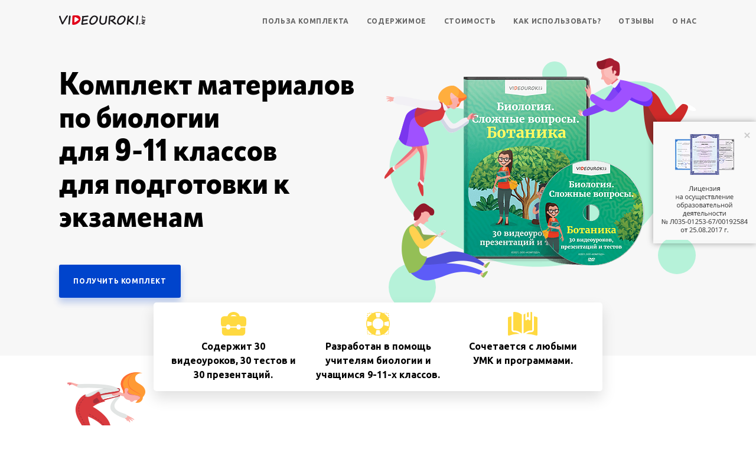

--- FILE ---
content_type: text/html; charset=UTF-8
request_url: https://videouroki.net/projects/3/index.php?id=biobot&utm_source=multiurok&utm_medium=banner&utm_campaign=mblockbottom&utm_content=biology&utm_term=biobot
body_size: 23277
content:

<!doctype html>
<html lang="ru">
<head>
    <meta charset="UTF-8">
    <meta name="viewport"
          content="width=device-width, user-scalable=no, initial-scale=1.0, maximum-scale=1.0, minimum-scale=1.0">
    <meta http-equiv="X-UA-Compatible" content="ie=edge">
    <title>Биология. Сложные вопросы. Ботаника</title>
    <!--Google fonts-->
    <link
        href="https://fonts.googleapis.com/css?family=Ubuntu:300,400,500,700&display=swap&subset=cyrillic-ext,latin-ext"
        rel="stylesheet">
    <link rel="shortcut icon" href="favicon.ico" type="image/x-icon">

    <!--Vendors-->
    <link rel="stylesheet" href="css/vendor/bootstrap-4/bootstrap-grid.css">
    <link rel="stylesheet" href="css/vendor/owl-carousel/owl.carousel.css">
    <link rel="stylesheet" href="css/vendor/ion-range-slider/ion.rangeSlider.css">
    <link rel="stylesheet" href="css/vendor/fancybox/jquery.fancybox.css">

    <!--Page style-->
    <link rel="stylesheet" href="css/common.css">

    <!-- Google Tag Manager -->
    <script>(function (w, d, s, l, i) {
            w[l] = w[l] || [];
            w[l].push({
                'gtm.start':
                    new Date().getTime(), event: 'gtm.js'
            });
            var f = d.getElementsByTagName(s)[0],
                j = d.createElement(s), dl = l != 'dataLayer' ? '&l=' + l : '';
            j.async = true;
            j.src =
                'https://www.googletagmanager.com/gtm.js?id=' + i + dl;
            f.parentNode.insertBefore(j, f);
        })(window, document, 'script', 'dataLayer', 'GTM-K4CKDT');</script>
    <!-- End Google Tag Manager -->
</head>
<body>
<!-- Google Tag Manager (noscript) -->
<noscript>
    <iframe src="https://www.googletagmanager.com/ns.html?id=GTM-K4CKDT"
            height="0" width="0" style="display:none;visibility:hidden"></iframe>
</noscript>
<!-- End Google Tag Manager (noscript) -->
<div class="wrapper">
    <header class="header">
        <div class="container">
            <div class="row align-items-center">
                <div class="col-12 text-center col-sm-auto">
                    <span class="logo" data-scroll data-id="kit">
                        <img src="images/logo.png" alt="vidiouroki.net">
                    </span>
                </div>
                <div class="col-auto ml-auto">
                    <nav class="nav">
                        <ul class="nav-list">
                            <li class="nav-list__item">
                                <span class="nav-list__link" data-scroll data-id="advantages">Польза комплекта</span>
                            </li>
                            <li class="nav-list__item">
                                <span class="nav-list__link" data-scroll data-id="course">Содержимое</span>
                            </li>
                            <li class="nav-list__item">
                                <span class="nav-list__link" data-scroll data-id="cost">Стоимость</span>
                            </li>
                            <li class="nav-list__item">
                                <span class="nav-list__link" data-scroll data-id="use">Как использовать?</span>
                            </li>
                            <li class="nav-list__item">
                                <span class="nav-list__link" data-scroll data-id="reviews">Отзывы</span>
                            </li>
                            <li class="nav-list__item">
                                <span class="nav-list__link" data-scroll data-id="team">О нас</span>
                            </li>
                        </ul>
                    </nav>
                </div>
            </div>
        </div>
    </header><!-- /header -->
    <section class="kit" id="kit">
        <div class="container">
            <div class="row">
                <div class="col-12 col-sm-8 col-md-6 order-2 order-sm-1">
                    <h1 class="kit__title kit__title_desc">
                        Комплект материалов<br>по биологии<br>для 9-11 классов<br> для подготовки к экзаменам                    </h1>
                    <div class="butto-wrap">
                        <span class="button" data-scroll data-id="cost">Получить комплект</span>
                    </div>
                </div>
                <div class="col-12 col-sm-4 col-md-6 order-1 order-sm-2">
                    <h1 class="kit__title kit__title_mobile">
                        Полный комплект материалов по биологии для 9-11 классов для подготовки к экзаменам                    </h1>
                    <div class="kit__product">
                        <img src="https://fsd.videouroki.net/products/catalog/projects/3/biobot/images/change/product.png" class="kit__product-img" alt="Видео диск">
                        <div class="kit-decor">
                            <svg class="figure-1" viewBox="0 0 520 422" xmlns="http://www.w3.org/2000/svg">
                                <path transform="translate(-2038 -104)"
                                      d="m2277 222c69.28-5.9 88.6-76.837 168-84 29.06-2.623 49.12 5.082 58 12 46.13 35.925 31.09 144.65-18 212-62.26 85.42-165.46 92-212 89-115.45-7.437-240.31-94.706-233-176 3.63-40.312 43.68-82.073 89-91 59.99-11.818 88.8 43.036 148 38zm249 178a32 32 0 1 1 -32 32 32 32 0 0 1 32 -32zm-448 46a40 40 0 1 1 -40 40 40 40 0 0 1 40 -40zm241-342a21 21 0 1 1 -21 21 21 21 0 0 1 21 -21z"/>
                            </svg>
                            <span class="kit-decor__img-1"></span>
                            <span class="kit-decor__img-2"></span>
                            <span class="kit-decor__img-3"></span>
                        </div>
                    </div>
                </div>
            </div>
        </div>
    </section><!-- /kit -->
    <section class="advantages" id="advantages">
        <div class="container">
            <ul class="advantages-list">
                <li class="advantages-list__item">
                    <img src="images/icons/advantages-list-icon-case.svg" class="advantages-list__icon"
                         alt="Содержит метериалы">
                    <p class="advantages-list__text">Содержит 30 видеоуроков, 30 тестов и 30 презентаций.</p>
                </li>
                <li class="advantages-list__item">
                    <img src="images/icons/advantages-list-icon-lifeguard.svg" class="advantages-list__icon"
                         alt="Помощь">
                    <p class="advantages-list__text">
                        Разработан в помощь учителям биологии и учащимся 9-11-х классов.                    </p>
                </li>
                <li class="advantages-list__item">
                    <img src="images/icons/advantages-list-icon-book.svg" class="advantages-list__icon"
                         alt="Ориентирован на учебник">
                    <p class="advantages-list__text">
                        Сочетается с любыми УМК и программами.                    </p>
                </li>
            </ul>
            <div class="advantages-tutorial">
                <h2 class="advantages__title advantages__title_mobile">Сделайте ваши уроки
                    ещё понятнее, нагляднее и интереснее
                </h2>
                <div class="row">
                    <div class="col-12 col-md-8">
                        <div class="advantages-tutorial__video">
                                                            <video poster="https://fsd.videouroki.net/products/catalog/projects/3/biobot/images/change/slider/21.jpg"
                                       controls="" width="640" height="360"
                                       onpause="// console.log(this.currentTime, this.ended, this.muted, this.playbackRate, this.duration)"
                                       src="https://fsd.videouroki.net/products/catalog/projects/demo_lessons/biobot-21-c77b4bd1-d667-4f76-871c-9a7717dc45c3.mp4">
                                </video>
                                                    </div>
                    </div>
                    <div class="col-12 col-md-4">
                        <div class="advantages-tutorial__description">
                            <h2 class="advantages__title advantages__title_desc">Сделайте ваши уроки
                                ещё понятнее, нагляднее и интереснее
                            </h2>
                            <p class="advantages__text"><b>Видеоурок — современный наглядный инструмент обучения.</b>
                            </p>
                            <p class="advantages__text">С помощью видеоурока вы можете показать то, что никогда не
                                покажете на доске.</p>
                            <p class="advantages__text">Каждый ученик получит объяснение нового материала в полном
                                объеме без ваших лишних усилий и независимо от вашего самочувствия и настроения.
                            </p>
                            <p class="advantages__text">Видеоуроки помогут вам уверенно заменить отсутствующих коллег
                                или помочь освоить урок своему собственному ребёнку.</p>
                        </div>
                    </div>
                </div>
                <div class="advantages-tutorial__decor">
                    <span class="advantages-tutorial__decor-1"></span>
                    <span class="advantages-tutorial__decor-2"></span>
                    <span class="advantages-tutorial__decor-3"></span>
                </div>
            </div>
            <div class="advantages-faster">
                <h2 class="advantages__title advantages__title_mobile">Тратьте меньше собственных сил
                    на подготовку и объяснения
                </h2>
                <div class="row advantages-faster__row">
                    <div class="col-12 order-2 order-sm-1 col-sm-6">
                        <h2 class="advantages__title advantages__title_desc">Тратьте меньше собственных сил
                            на подготовку и объяснения
                        </h2>
                        <p class="advantages__text">Ведь две ключевые части урока уже готовы к использованию!</p>
                        <p class="advantages__text">Использование на занятиях видеоуроков, презентаций и тестов позволит
                            сэкономить 20-25 минут.</p>
                        <p class="advantages__text">При этом вы получаете интерес учащихся и дисциплину, делаете
                            объяснения максимально наглядными и понятными, имеете возможность работать творчески и
                            разнообразить свои уроки.</p>
                    </div>
                    <div class="col-12 order-1 order-sm-2 col-sm-6">
                        <div class="advantages-faster__decor">
                            <svg class="figure-2" viewBox="0 0 574 331" xmlns="http://www.w3.org/2000/svg">
                                <path
                                    d="m566 267c-61.975 120.13-545.31 54.313-565-59-14.277-82.155 201.68-266.84 394-189 115.79 46.864 205.35 181.41 171 248z"/>
                            </svg>
                            <span class="advantages-faster__decor-img-1"></span>
                        </div>
                    </div>
                </div>
                <h2 class="advantages__title advantages__title_mobile">Быстро и объективно проверяйте <br> знания
                    учеников</h2>
                <div class="row advantages-faster__row">
                    <div class="col-12 col-sm-6">
                        <div class="advantages-faster__decor">
                            <svg class="figure-3" viewBox="0 0 502 324" xmlns="http://www.w3.org/2000/svg">
                                <path
                                    d="m407 275c-123.95 90.37-348.66 46.318-396-70-25.284-62.122-3.774-153.95 51-183 38.824-20.589 118.38 9.972 132 11 84.254 6.368 168.93-59.143 242-21 30.19 15.76 51.053 43.029 60 70 24.572 74.08-37.388 155.37-89 193z"/>
                            </svg>
                            <span class="advantages-faster__decor-img-2"></span>
                        </div>
                    </div>
                    <div class="col-12 col-sm-6">
                        <h2 class="advantages__title advantages__title_desc">Быстро и объективно проверяйте <br> знания
                            учеников</h2>
                        <p class="advantages__text">Компьютерное тестирование поможет вам за 5 минут быстро и объективно
                            проверить знания всех учащихся класса.
                        </p>
                        <p class="advantages__text">Готовые тесты для распечатки помогут вам сэкономить время при
                            подготовке к уроку, если у вас в кабинете нет возможности использовать компьютер.</p>
                        <p class="advantages__text">Или можно воспользоваться тестами в электронном виде в разделе
                            «Тесты» нашего сайта, либо с использованием бесплатной программы MyTestX.</p>
                    </div>
                </div>
            </div>
            <div class="advantages-tool">
                <h2 class="advantages__title text-center">Используйте готовые инструменты учителя</h2>
                <ul class="advantages-tool-list">
                    <li class="advantages-tool-list__item">
                        <img src="images/icons/advantages-tool-img-1.svg" alt="Интересные уроки"
                             class="advantages-tool-list__icon">
                        <p class="advantages-tool-list__text"><span>Делайте уроки ещё интереснее,</span> так как
                            благодаря смене видов
                            деятельности урок становится более разнообразным.</p>
                    </li>
                    <li class="advantages-tool-list__item">
                        <img src="images/icons/advantages-tool-img-2.svg" alt="Дисциплина на уроки"
                             class="advantages-tool-list__icon">
                        <p class="advantages-tool-list__text"><span>Улучшайте дисциплину на уроке</span> за счёт
                            продуманности
                            и наполнения каждого этапа. Учащимся просто некогда будет отвлекаться.</p>
                    </li>
                    <li class="advantages-tool-list__item">
                        <img src="images/icons/advantages-tool-img-3.svg" alt="Качество знаний"
                             class="advantages-tool-list__icon">
                        <p class="advantages-tool-list__text"><span>Улучшайте качество проверки знаний,</span> так как
                            теперь она будет максимально быстрой
                            и объективной.</p>
                    </li>
                    <li class="advantages-tool-list__item">
                        <img src="images/icons/advantages-tool-img-4.svg" alt="Максимально доступаное убучение"
                             class="advantages-tool-list__icon">
                        <p class="advantages-tool-list__text"><span>Сделайте обучение максимально доступным,</span> так
                            как при
                            объяснении учебного материала мы задействуем
                            все основные каналы восприятия.</p>
                    </li>
                </ul>
            </div>
        </div>
    </section><!-- /advantages -->
    <section class="course" id="course">
        <div class="container">
            <div class="course-holder">
                <h2 class="course__title">30 видеоуроков по биологии для 9-11 классов</h2>
                <div class="course-slider" id="course-slider">
                    <div class="course-slider__container owl-carousel">

                                                    <div class="course-slider__item">
                                <div class="row">
                                    <div class="col-12 col-sm-6 order-2 order-sm-1">
                                        <p class="course-slider__head">1                                            . Строение растительной клетки</p>
                                        <p class="course-slider__text">Видеоурок способствует формированию представления об общем плане строения растительной клетки и её основных функциональных элементов. На заключительном этапе видеоурока представлена сравнительная характеристика клеток эукариот (растений, животных и грибов). Все объяснения иллюстрируются яркими наглядными рисунками.</p>
                                    </div>
                                    <div class="col-12 col-sm-6 order-1 order-sm-2">
                                        <div class="course-slider__img">
                                            <img src="https://fsd.videouroki.net/products/catalog/projects/3/biobot/images/change/slider/1.jpg"
                                                 alt="Строение растительной клетки">
                                        </div>
                                    </div>
                                </div>
                            </div>
                                                    <div class="course-slider__item">
                                <div class="row">
                                    <div class="col-12 col-sm-6 order-2 order-sm-1">
                                        <p class="course-slider__head">2                                            . Жизнедеятельность клетки. Деление и рост клетки</p>
                                        <p class="course-slider__text">Видеоурок способствует формированию представлений о процессах, происходящих в клетке, о дыхании, питании (фотосинтезе) как о процессах, в ходе которых клетки получают энергию для жизнедеятельности. Учащиеся рассмотрят схему взаимосвязи обмена веществ и превращения энергии в организме, обобщат представления о процессах деления и развития клеток.</p>
                                    </div>
                                    <div class="col-12 col-sm-6 order-1 order-sm-2">
                                        <div class="course-slider__img">
                                            <img src="https://fsd.videouroki.net/products/catalog/projects/3/biobot/images/change/slider/2.jpg"
                                                 alt="Жизнедеятельность клетки. Деление и рост клетки">
                                        </div>
                                    </div>
                                </div>
                            </div>
                                                    <div class="course-slider__item">
                                <div class="row">
                                    <div class="col-12 col-sm-6 order-2 order-sm-1">
                                        <p class="course-slider__head">3                                            . Общая характеристика растений. Низшие и высшие растения</p>
                                        <p class="course-slider__text">Цель урока – формирование системы знаний о низших и высших растениях. Учащиеся рассмотрят признаки, общие для всех видов растений. Сформируют знания о высших растениях как наиболее сложноустроенных эукариотических автотрофных организмах, имеющих тканевое строение, вегетативные и генеративные органы. Заканчивается видеоурок рассмотрением жизненного цикла растений на примере папоротниковидных.</p>
                                    </div>
                                    <div class="col-12 col-sm-6 order-1 order-sm-2">
                                        <div class="course-slider__img">
                                            <img src="https://fsd.videouroki.net/products/catalog/projects/3/biobot/images/change/slider/3.jpg"
                                                 alt="Общая характеристика растений. Низшие и высшие растения">
                                        </div>
                                    </div>
                                </div>
                            </div>
                                                    <div class="course-slider__item">
                                <div class="row">
                                    <div class="col-12 col-sm-6 order-2 order-sm-1">
                                        <p class="course-slider__head">4                                            . Водоросли</p>
                                        <p class="course-slider__text">Видеоурок знакомит с многообразием форм водорослей (одноклеточные, колониальные и многоклеточные), особенностями их строения и жизнедеятельности. Учащиеся рассмотрят группы водорослей в зависимости от содержания пигментов. В завершение темы познакомятся с типами организации талломов (амёбоидная, монадная, коккоидная и другие структуры).</p>
                                    </div>
                                    <div class="col-12 col-sm-6 order-1 order-sm-2">
                                        <div class="course-slider__img">
                                            <img src="https://fsd.videouroki.net/products/catalog/projects/3/biobot/images/change/slider/4.jpg"
                                                 alt="Водоросли">
                                        </div>
                                    </div>
                                </div>
                            </div>
                                                    <div class="course-slider__item">
                                <div class="row">
                                    <div class="col-12 col-sm-6 order-2 order-sm-1">
                                        <p class="course-slider__head">5                                            . Размножение водорослей</p>
                                        <p class="course-slider__text">В ходе видеоурока рассматриваются способы размножения водорослей (вегетативное, бесполое и половое). Также подробно рассказывается о типах полового размножения (изогамия, анизогамия и оогамия), рассматриваются различия между ними. Учащиеся познакомятся с процессом конъюгации у водорослей на примере спирогиры, типами редукции (гаметическая, спорическая и зиготическая). На завершающем этапе рассматривается процесс размножения у хламидомонады и улотрикса.</p>
                                    </div>
                                    <div class="col-12 col-sm-6 order-1 order-sm-2">
                                        <div class="course-slider__img">
                                            <img src="https://fsd.videouroki.net/products/catalog/projects/3/biobot/images/change/slider/5.jpg"
                                                 alt="Размножение водорослей">
                                        </div>
                                    </div>
                                </div>
                            </div>
                                                    <div class="course-slider__item">
                                <div class="row">
                                    <div class="col-12 col-sm-6 order-2 order-sm-1">
                                        <p class="course-slider__head">6                                            . Ткани растений</p>
                                        <p class="course-slider__text">Видеоурок знакомит с типами растительных тканей, особенностями их строения и расположения в растении, а также с выполняемыми ими функциями. В завершении представлена сравнительная характеристика тканей растения по следующему плану: название ткани, особенности её расположения и строения, выполняемая функция.</p>
                                    </div>
                                    <div class="col-12 col-sm-6 order-1 order-sm-2">
                                        <div class="course-slider__img">
                                            <img src="https://fsd.videouroki.net/products/catalog/projects/3/biobot/images/change/slider/6.jpg"
                                                 alt="Ткани растений">
                                        </div>
                                    </div>
                                </div>
                            </div>
                                                    <div class="course-slider__item">
                                <div class="row">
                                    <div class="col-12 col-sm-6 order-2 order-sm-1">
                                        <p class="course-slider__head">7                                            . Органы растений. Корень. Видоизменения корней</p>
                                        <p class="course-slider__text">Цель урока – формирование знаний о функциях корня, особенностях строения корневых систем, о зонах корня и выполняемых ими функциях, о видоизменениях корней в связи с выполняемыми ими функциями (гаустории, пневматофоры, досковидные корни, запасающие корни и другие). В ходе урока также рассматривается поперечный разрез корня. Все объяснения иллюстрируются яркими наглядными рисунками.</p>
                                    </div>
                                    <div class="col-12 col-sm-6 order-1 order-sm-2">
                                        <div class="course-slider__img">
                                            <img src="https://fsd.videouroki.net/products/catalog/projects/3/biobot/images/change/slider/7.jpg"
                                                 alt="Органы растений. Корень. Видоизменения корней">
                                        </div>
                                    </div>
                                </div>
                            </div>
                                                    <div class="course-slider__item">
                                <div class="row">
                                    <div class="col-12 col-sm-6 order-2 order-sm-1">
                                        <p class="course-slider__head">8                                            . Побег и почка</p>
                                        <p class="course-slider__text">На уроке учащиеся сформируют представление о побеге и почке, их строении, узнают причины ежегодного прироста растения, рассмотрят зависимость внешнего вида растения от способа роста в длину и типа ветвления. Также научатся сравнивать объекты на примере строения вегетативной и генеративной почек, познакомятся с типами ветвления (дихотомическое, моноподиальное и симподиальное и кущение) и их отличиями.</p>
                                    </div>
                                    <div class="col-12 col-sm-6 order-1 order-sm-2">
                                        <div class="course-slider__img">
                                            <img src="https://fsd.videouroki.net/products/catalog/projects/3/biobot/images/change/slider/8.jpg"
                                                 alt="Побег и почка">
                                        </div>
                                    </div>
                                </div>
                            </div>
                                                    <div class="course-slider__item">
                                <div class="row">
                                    <div class="col-12 col-sm-6 order-2 order-sm-1">
                                        <p class="course-slider__head">9                                            . Стебель – ось побега</p>
                                        <p class="course-slider__text">Видеоурок знакомит учащихся со стеблем и его типами на конкретных примерах растений. Учащиеся рассмотрят функции стебля и его анатомическое строение на примере трёхлетней ветки липы, познакомятся с процессом образования годичных колец под влиянием условий окружающей среды. В завершение видеоурока будет представлена таблица, в которой рассмотрены участки стебля, компоненты, из которых они состоят, и их функции.</p>
                                    </div>
                                    <div class="col-12 col-sm-6 order-1 order-sm-2">
                                        <div class="course-slider__img">
                                            <img src="https://fsd.videouroki.net/products/catalog/projects/3/biobot/images/change/slider/9.jpg"
                                                 alt="Стебель – ось побега">
                                        </div>
                                    </div>
                                </div>
                            </div>
                                                    <div class="course-slider__item">
                                <div class="row">
                                    <div class="col-12 col-sm-6 order-2 order-sm-1">
                                        <p class="course-slider__head">10                                            . Лист – боковой орган побега</p>
                                        <p class="course-slider__text">Цель урока – формирование представлений об особенностях строения листа, его структурных элементах и их функциях, о разнообразии простых и сложных листьев. Учащиеся познакомятся с типами листорасположения и жилкования листьев, что способствует формированию умения определять черты сходства и различия в изучаемых объектах. На завершающем этапе познакомятся с вечнозелёными и листопадными растениями, рассмотрят значение листопада в жизни растений.</p>
                                    </div>
                                    <div class="col-12 col-sm-6 order-1 order-sm-2">
                                        <div class="course-slider__img">
                                            <img src="https://fsd.videouroki.net/products/catalog/projects/3/biobot/images/change/slider/10.jpg"
                                                 alt="Лист – боковой орган побега">
                                        </div>
                                    </div>
                                </div>
                            </div>
                                                    <div class="course-slider__item">
                                <div class="row">
                                    <div class="col-12 col-sm-6 order-2 order-sm-1">
                                        <p class="course-slider__head">11                                            . Видоизменения побега и отдельных его частей</p>
                                        <p class="course-slider__text">На уроке рассматриваются различные надземные и подземные видоизменённые побеги растений (корневище, каудекс, столон, клубень, луковица, клубнелуковица, кочан, усики, колючки, ловчие аппараты, филлокладии и соцветия), особенности их строения и функции. Цель урока – сформировать умения описывать, сравнивать, находить черты сходства и различия на примере видоизменённых побегов.</p>
                                    </div>
                                    <div class="col-12 col-sm-6 order-1 order-sm-2">
                                        <div class="course-slider__img">
                                            <img src="https://fsd.videouroki.net/products/catalog/projects/3/biobot/images/change/slider/11.jpg"
                                                 alt="Видоизменения побега и отдельных его частей">
                                        </div>
                                    </div>
                                </div>
                            </div>
                                                    <div class="course-slider__item">
                                <div class="row">
                                    <div class="col-12 col-sm-6 order-2 order-sm-1">
                                        <p class="course-slider__head">12                                            . Понятие фотосинтеза. Фотосинтетические пигменты</p>
                                        <p class="course-slider__text">Видеоурок знакомит учащихся с понятием фотосинтеза. В ходе урока учащиеся подробно рассмотрят строение хлоропластов и существующие типы фотосинтетических пигментов (хлорофиллы, каротиноиды и фикобилины). Учащиеся узнают место их расположения в клетке и что они способны улавливать и поглощать энергию света. В мембранах тилакоидов хлоропластов, кроме фотосинтезирующих пигментов, расположены и особые пигмент-белковые комплексы – фотосистемы, которые обеспечивают трансформацию световой энергии.</p>
                                    </div>
                                    <div class="col-12 col-sm-6 order-1 order-sm-2">
                                        <div class="course-slider__img">
                                            <img src="https://fsd.videouroki.net/products/catalog/projects/3/biobot/images/change/slider/12.jpg"
                                                 alt="Понятие фотосинтеза. Фотосинтетические пигменты">
                                        </div>
                                    </div>
                                </div>
                            </div>
                                                    <div class="course-slider__item">
                                <div class="row">
                                    <div class="col-12 col-sm-6 order-2 order-sm-1">
                                        <p class="course-slider__head">13                                            . Световая и темновая фазы фотосинтеза</p>
                                        <p class="course-slider__text">Видеоурок знакомит учащихся с процессом фотосинтеза, реакциями, протекающими в световую и темновую фазы, и их сутью. В ходе урока проводятся опыты, доказывающие, что фотосинтез происходит только на свету, рассматриваются факторы окружающей среды, которые оказывают влияние на скорость фотосинтеза. На завершающем этапе учащиеся рассмотрят биологическое значение фотосинтеза и систематизируют полученные знания.</p>
                                    </div>
                                    <div class="col-12 col-sm-6 order-1 order-sm-2">
                                        <div class="course-slider__img">
                                            <img src="https://fsd.videouroki.net/products/catalog/projects/3/biobot/images/change/slider/13.jpg"
                                                 alt="Световая и темновая фазы фотосинтеза">
                                        </div>
                                    </div>
                                </div>
                            </div>
                                                    <div class="course-slider__item">
                                <div class="row">
                                    <div class="col-12 col-sm-6 order-2 order-sm-1">
                                        <p class="course-slider__head">14                                            . Репродуктивные органы растения. Цветок</p>
                                        <p class="course-slider__text">Цель урока – сформировать представления о строении цветка и его частей, указав на его функции как органа полового размножения. Учащиеся познакомятся с общей характеристикой покрытосеменных растений и их разнообразием. Основные понятия урока: цветок, цветоножка, цветоложе, околоцветник, чашечка, венчик, пестик, тычинка, андроцей, гинецей, обоеполые и раздельнополые цветки, однодомные и двудомные растения, правильный и неправильный цветок. В завершении видеурока учащиеся научатся составлять формулу и диаграмму цветка.</p>
                                    </div>
                                    <div class="col-12 col-sm-6 order-1 order-sm-2">
                                        <div class="course-slider__img">
                                            <img src="https://fsd.videouroki.net/products/catalog/projects/3/biobot/images/change/slider/14.jpg"
                                                 alt="Репродуктивные органы растения. Цветок">
                                        </div>
                                    </div>
                                </div>
                            </div>
                                                    <div class="course-slider__item">
                                <div class="row">
                                    <div class="col-12 col-sm-6 order-2 order-sm-1">
                                        <p class="course-slider__head">15                                            . Соцветия</p>
                                        <p class="course-slider__text">Видеоурок знакомит учащихся с типами простых и сложных соцветий, их строением и растениями, для которых они характерны. Учащиеся узнают значение соцветий в жизни растений. В ходе видеоурока приводятся интересные факты о соцветиях некоторых растений.</p>
                                    </div>
                                    <div class="col-12 col-sm-6 order-1 order-sm-2">
                                        <div class="course-slider__img">
                                            <img src="https://fsd.videouroki.net/products/catalog/projects/3/biobot/images/change/slider/15.jpg"
                                                 alt="Соцветия">
                                        </div>
                                    </div>
                                </div>
                            </div>
                                                    <div class="course-slider__item">
                                <div class="row">
                                    <div class="col-12 col-sm-6 order-2 order-sm-1">
                                        <p class="course-slider__head">16                                            . Способы размножения растений</p>
                                        <p class="course-slider__text">В ходе видеоурока рассматриваются способы размножения растений (бесполое и половое), подробно рассказывается о типах бесполого размножения (спорообразование и вегетативное). На завершающем этапе учащиеся познакомятся с сущностью полового размножения, жизненным циклом моховидных, папоротниковидных, голосеменных и покрытосеменных. Также рассмотрят, как происходит чередование поколений (спорофит и гаметофит) у данных групп растений.</p>
                                    </div>
                                    <div class="col-12 col-sm-6 order-1 order-sm-2">
                                        <div class="course-slider__img">
                                            <img src="https://fsd.videouroki.net/products/catalog/projects/3/biobot/images/change/slider/16.jpg"
                                                 alt="Способы размножения растений">
                                        </div>
                                    </div>
                                </div>
                            </div>
                                                    <div class="course-slider__item">
                                <div class="row">
                                    <div class="col-12 col-sm-6 order-2 order-sm-1">
                                        <p class="course-slider__head">17                                            . Размножение мохообразных и папоротникообразных растений</p>
                                        <p class="course-slider__text">Видеоурок знакомит учащихся со споровыми и семенными растениями, формирует общее представление об усложнении тела растений, строении и размножении печёночных и листостебельных мхов как представителей высших споровых растений. Во второй части видеоурока рассматривается жизненный цикл папоротникообразных, показано сходство жизненного цикла папоротников с жизненным циклом остальных споровых растений (плауновидные и хвощовые). Видеоурок способствует формированию навыков анализа, сравнения, нахождения черт сходства и различия на примере основных групп высших споровых растений.</p>
                                    </div>
                                    <div class="col-12 col-sm-6 order-1 order-sm-2">
                                        <div class="course-slider__img">
                                            <img src="https://fsd.videouroki.net/products/catalog/projects/3/biobot/images/change/slider/17.jpg"
                                                 alt="Размножение мохообразных и папоротникообразных растений">
                                        </div>
                                    </div>
                                </div>
                            </div>
                                                    <div class="course-slider__item">
                                <div class="row">
                                    <div class="col-12 col-sm-6 order-2 order-sm-1">
                                        <p class="course-slider__head">18                                            . Размножение представителей отдела Голосеменные</p>
                                        <p class="course-slider__text">В ходе видеоурока учащиеся узнают преимущества семенного размножения, сформируют представление о голосеменных как высших растениях, размножающихся с помощью семян, познакомятся со строением семени. Основная цель урока – познакомиться с жизненным циклом хвойных растений на примере сосны обыкновенной. Основные понятия урока: микроспорангий, мегаспорангий (нуцеллус), шишка, стробила, интегумент, микропиле, семяпочка, эндосперм, экзина, энтина.</p>
                                    </div>
                                    <div class="col-12 col-sm-6 order-1 order-sm-2">
                                        <div class="course-slider__img">
                                            <img src="https://fsd.videouroki.net/products/catalog/projects/3/biobot/images/change/slider/18.jpg"
                                                 alt="Размножение представителей отдела Голосеменные">
                                        </div>
                                    </div>
                                </div>
                            </div>
                                                    <div class="course-slider__item">
                                <div class="row">
                                    <div class="col-12 col-sm-6 order-2 order-sm-1">
                                        <p class="course-slider__head">19                                            . Двойное оплодотворение покрытосеменных растений</p>
                                        <p class="course-slider__text">Видеоурок способствует формированию представлений о способах опыления цветковых растений, выявляет приспособления к различным способам опыления. Основная цель урока – рассмотреть особенности двойного оплодотворения и его преимущества. В ходе видеоурока подробно рассказывается о процессах микроспорогенеза и макроспорогенеза, их сущности.</p>
                                    </div>
                                    <div class="col-12 col-sm-6 order-1 order-sm-2">
                                        <div class="course-slider__img">
                                            <img src="https://fsd.videouroki.net/products/catalog/projects/3/biobot/images/change/slider/19.jpg"
                                                 alt="Двойное оплодотворение покрытосеменных растений">
                                        </div>
                                    </div>
                                </div>
                            </div>
                                                    <div class="course-slider__item">
                                <div class="row">
                                    <div class="col-12 col-sm-6 order-2 order-sm-1">
                                        <p class="course-slider__head">20                                            . Вегетативное размножение цветковых</p>
                                        <p class="course-slider__text">Учащиеся вспомнят основные различия бесполого и полового размножения и подробно рассмотрят способы вегетативного размножения растений в природе и практике человека (размножение луковицей, клубнелуковицей, клубнями, корнями, отводками, корнеплодами, усами, корневищами, корневыми отпрысками, черенками и отводками).</p>
                                    </div>
                                    <div class="col-12 col-sm-6 order-1 order-sm-2">
                                        <div class="course-slider__img">
                                            <img src="https://fsd.videouroki.net/products/catalog/projects/3/biobot/images/change/slider/20.jpg"
                                                 alt="Вегетативное размножение цветковых">
                                        </div>
                                    </div>
                                </div>
                            </div>
                                                    <div class="course-slider__item">
                                <div class="row">
                                    <div class="col-12 col-sm-6 order-2 order-sm-1">
                                        <p class="course-slider__head">21                                            . Плоды и семена</p>
                                        <p class="course-slider__text">Вначале видеоурока учащиеся вспомнят, что образуется у растений в результате двойного оплодотворения, рассмотрят строение семян однодольных и двудольных растений, как происходит образование плода. Учащиеся познакомятся с типами плодов растений (простые и сложные, сухие и сочные, одно- и многосемянные), их значением. На завершающем этапе учащиеся сформируют представление об этапах и условиях прорастания семян.</p>
                                    </div>
                                    <div class="col-12 col-sm-6 order-1 order-sm-2">
                                        <div class="course-slider__img">
                                            <img src="https://fsd.videouroki.net/products/catalog/projects/3/biobot/images/change/slider/21.jpg"
                                                 alt="Плоды и семена">
                                        </div>
                                    </div>
                                </div>
                            </div>
                                                    <div class="course-slider__item">
                                <div class="row">
                                    <div class="col-12 col-sm-6 order-2 order-sm-1">
                                        <p class="course-slider__head">22                                            . Высшие растения. Отдел Мохообразные</p>
                                        <p class="course-slider__text">Целью изучения данной темы является формирование системы знаний о высших споровых растениях как наиболее примитивной группе высших растений, чьё размножение тесно связано с водой, об их роли в эволюции высших растений и значении в природе. Учащиеся сформируют представление о строении тела листостебельных, печёночных и антоцеротовых мхов, рассмотрят жизненный цикл мохообразных и как происходит чередование поколений.</p>
                                    </div>
                                    <div class="col-12 col-sm-6 order-1 order-sm-2">
                                        <div class="course-slider__img">
                                            <img src="https://fsd.videouroki.net/products/catalog/projects/3/biobot/images/change/slider/22.jpg"
                                                 alt="Высшие растения. Отдел Мохообразные">
                                        </div>
                                    </div>
                                </div>
                            </div>
                                                    <div class="course-slider__item">
                                <div class="row">
                                    <div class="col-12 col-sm-6 order-2 order-sm-1">
                                        <p class="course-slider__head">23                                            . Отдел Папоротникообразные</p>
                                        <p class="course-slider__text">Цель урока – рассмотреть особенности строения и функционирования папоротников (на примере щитовника мужского), плаунов (на примере плауна булавовидного), хвощей (на примере хвоща полевого), сформировать представление о разнообразии и особенностях экологии рассматриваемых групп, особенностях строения их репродуктивных органов. Особое внимание уделяется жизненным циклам данных групп споровых растений.</p>
                                    </div>
                                    <div class="col-12 col-sm-6 order-1 order-sm-2">
                                        <div class="course-slider__img">
                                            <img src="https://fsd.videouroki.net/products/catalog/projects/3/biobot/images/change/slider/23.jpg"
                                                 alt="Отдел Папоротникообразные">
                                        </div>
                                    </div>
                                </div>
                            </div>
                                                    <div class="course-slider__item">
                                <div class="row">
                                    <div class="col-12 col-sm-6 order-2 order-sm-1">
                                        <p class="course-slider__head">24                                            . Отдел Голосеменные. Класс Хвойные</p>
                                        <p class="course-slider__text">Цель урока – формирование знаний об особенностях строения и функционирования репродуктивных органов голосеменных растений. При этом особое внимание обращается на строение семени по сравнению со спорами. Учащиеся познакомятся с основными особенностями строения голосеменных растений (тип ветвления, строение стебля, листьев и шишек, тип корневой системы), рассмотрят развитие хвойных на примере сосны обыкновенной.</p>
                                    </div>
                                    <div class="col-12 col-sm-6 order-1 order-sm-2">
                                        <div class="course-slider__img">
                                            <img src="https://fsd.videouroki.net/products/catalog/projects/3/biobot/images/change/slider/24.jpg"
                                                 alt="Отдел Голосеменные. Класс Хвойные">
                                        </div>
                                    </div>
                                </div>
                            </div>
                                                    <div class="course-slider__item">
                                <div class="row">
                                    <div class="col-12 col-sm-6 order-2 order-sm-1">
                                        <p class="course-slider__head">25                                            . Отдел Покрытосеменные, или Цветковые</p>
                                        <p class="course-slider__text">В ходе урока учащиеся знакомятся с семенными растениями, являющимися наиболее высокоорганизованной группой высших растений, изучают особенности строения и функционирования репродуктивных органов покрытосеменных растений. Учащиеся вспомнят, какие существуют вегетативные и генеративные органы растений, их строение, познакомятся с основными морфологическими группами растений (деревья, кустарники, кустарнички и травы). На завершающем этапе урока рассмотрят жизненный цикл цветковых растений, происходящий со сменой поколений (спорофит и гаметофит).</p>
                                    </div>
                                    <div class="col-12 col-sm-6 order-1 order-sm-2">
                                        <div class="course-slider__img">
                                            <img src="https://fsd.videouroki.net/products/catalog/projects/3/biobot/images/change/slider/25.jpg"
                                                 alt="Отдел Покрытосеменные, или Цветковые">
                                        </div>
                                    </div>
                                </div>
                            </div>
                                                    <div class="course-slider__item">
                                <div class="row">
                                    <div class="col-12 col-sm-6 order-2 order-sm-1">
                                        <p class="course-slider__head">26                                            . Классификация покрытосеменных</p>
                                        <p class="course-slider__text">Цель урока – выяснить основные признаки растений классов Двудольные и Однодольные, узнать основные характерные признаки растений семейств Крестоцветные (Капустные), Бобовые (Мотыльковые), Розоцветные, Паслёновые, Сложноцветные (Астровые), Лилейные и Злаковые (Мятликовые), узнать их роль в природе и жизни человека.</p>
                                    </div>
                                    <div class="col-12 col-sm-6 order-1 order-sm-2">
                                        <div class="course-slider__img">
                                            <img src="https://fsd.videouroki.net/products/catalog/projects/3/biobot/images/change/slider/26.jpg"
                                                 alt="Классификация покрытосеменных">
                                        </div>
                                    </div>
                                </div>
                            </div>
                                                    <div class="course-slider__item">
                                <div class="row">
                                    <div class="col-12 col-sm-6 order-2 order-sm-1">
                                        <p class="course-slider__head">27                                            . Строение и функционирование прокариотической клетки</p>
                                        <p class="course-slider__text">Учащиеся познакомятся с бактериями как самостоятельной группой живых организмов, подробно рассмотрят группы бактерий, особенности строения грамположительных и грамотрицательных бактерий, процессы их жизнедеятельности (питание, дыхание, размножение и спорообразование), значение в природе и жизни человека. На заключительном этапе урока учащиеся расширят знания об автотрофных и гетеротрофных организмах, путях получения питательных веществ бактериями (нитрифицирующие бактерии, железобактерии, серные, клубеньковые и паразитические бактерии).</p>
                                    </div>
                                    <div class="col-12 col-sm-6 order-1 order-sm-2">
                                        <div class="course-slider__img">
                                            <img src="https://fsd.videouroki.net/products/catalog/projects/3/biobot/images/change/slider/27.jpg"
                                                 alt="Строение и функционирование прокариотической клетки">
                                        </div>
                                    </div>
                                </div>
                            </div>
                                                    <div class="course-slider__item">
                                <div class="row">
                                    <div class="col-12 col-sm-6 order-2 order-sm-1">
                                        <p class="course-slider__head">28                                            . Вирусы</p>
                                        <p class="course-slider__text">Цель урока – познакомить учащихся с организмами, которые не имеют клеточного строения, рассмотреть их внешнее и внутреннее строение, познакомиться с процессами их жизнедеятельности, подробно рассмотреть стадии взаимоотношения вируса с клеткой. На завершающем этапе урока учащиеся познакомятся с другими инфекционными агентами: бактериофагами и вироидами, рассмотрят теории происхождения вирусов и их значение.</p>
                                    </div>
                                    <div class="col-12 col-sm-6 order-1 order-sm-2">
                                        <div class="course-slider__img">
                                            <img src="https://fsd.videouroki.net/products/catalog/projects/3/biobot/images/change/slider/28.jpg"
                                                 alt="Вирусы">
                                        </div>
                                    </div>
                                </div>
                            </div>
                                                    <div class="course-slider__item">
                                <div class="row">
                                    <div class="col-12 col-sm-6 order-2 order-sm-1">
                                        <p class="course-slider__head">29                                            . Грибы</p>
                                        <p class="course-slider__text">В ходе видеоурока учащиеся знакомятся с отдельной группой эукариотических организмов, образующих отдельное царство, рассматривают таблицу, в которой перечислены признаки, сближающие грибы как с растениями, так и с животными. Далее учащиеся познакомятся с разнообразием грибов (хитридиомикоты, оомикоты, зигомикоты, аскомикоты, базидиомикоты и несовершенные грибы), их строением и функционированием. Особое внимание уделяется способам размножения грибов (бесполое и половое), следующим типам полового размножения: изогамия, анизогамия и оогамия.</p>
                                    </div>
                                    <div class="col-12 col-sm-6 order-1 order-sm-2">
                                        <div class="course-slider__img">
                                            <img src="https://fsd.videouroki.net/products/catalog/projects/3/biobot/images/change/slider/29.jpg"
                                                 alt="Грибы">
                                        </div>
                                    </div>
                                </div>
                            </div>
                                                    <div class="course-slider__item">
                                <div class="row">
                                    <div class="col-12 col-sm-6 order-2 order-sm-1">
                                        <p class="course-slider__head">30                                            . Лишайники</p>
                                        <p class="course-slider__text">Видеоурок познакомит учащихся с особенностями строения и жизнедеятельности лишайников как симбиотических организмов, способами их размножения. Учащиеся узнают, что существует три группы лишайников в зависимости от внешнего вида слоевища. Также узнают, что в зависимости от внутреннего строения слоевище лишайников бывает двух типов: гомеомерное и гетеромерное. На заключительном этапе урока рассматривают значение лишайников в природе и жизни человека.</p>
                                    </div>
                                    <div class="col-12 col-sm-6 order-1 order-sm-2">
                                        <div class="course-slider__img">
                                            <img src="https://fsd.videouroki.net/products/catalog/projects/3/biobot/images/change/slider/30.jpg"
                                                 alt="Лишайники">
                                        </div>
                                    </div>
                                </div>
                            </div>
                                            </div>
                    <div class="course-range-slider">
                        <input type="text" id='range-slider'/>
                        <span class="slider-control next" data-move="next"></span>
                        <span class="slider-control prev" data-move="prev"></span>
                    </div>
                </div>
                <h2 class="course__title">Ещё в комплекте вы найдёте</h2>
                <div class="course-tabs">
                    <div class="tab-switch">
                        <ul class="tab-switch-headline">
                            <li class="tab-switch__button active" data-tab-button data-id="first">
                                <span>30 тестов в трёх форматах</span>
                            </li>
                            <li class="tab-switch__button" data-tab-button data-id="second">
                                <span>30 презентаций</span>
                            </li>
                        </ul>
                        <div class="tab-switch-body">
                            <div class="tab-switch__container show" data-tab-container id="first">
                                <p class="tab-switch__title tab-switch__title_mobile">30 тестов                                    в трёх форматах</p>
                                <p class="course-tabs__header">Компьютерные тесты и онлайн-тесты — инструмент быстрой
                                    и объективной проверки знаний.
                                </p>
                                <div class="row course-tabs__row">
                                    <div class="col-12 col-sm-6 col-md-4 course-tabs__col">
                                        <div class="course-tabs__unit">
                                            <div class="course-tabs-img-wrap">
                                                <a href="https://fsd.videouroki.net/products/catalog/projects/3/biobot/images/change/course/course-img-1.jpg"
                                                   data-fancybox="gallery">
                                                    <img src="https://fsd.videouroki.net/products/catalog/projects/3/biobot/images/change/course/course-img-1.jpg"
                                                         alt="Курс №1"
                                                         class="course-tabs__img">
                                                </a>
                                            </div>
                                            <p class="course-tabs__text">30 тестов по биологии для 9-11 классов                                                для
                                                прохождения на нашем сайте в разделе «Тесты».</p>
                                        </div>
                                    </div>
                                    <div class="col-12 col-sm-6 col-md-4 course-tabs__col">
                                        <div class="course-tabs__unit">
                                            <div class="course-tabs-img-wrap">
                                                <a href="https://fsd.videouroki.net/products/catalog/projects/3/biobot/images/change/course/course-img-2.jpg"
                                                   data-fancybox="gallery">
                                                    <img src="https://fsd.videouroki.net/products/catalog/projects/3/biobot/images/change/course/course-img-2.jpg"
                                                         alt="Курс №2"
                                                         class="course-tabs__img">
                                                </a>
                                            </div>
                                            <p class="course-tabs__text">30 тестов по биологии для 9-11 классов                                                в
                                                формате
                                                MS Word
                                                для распечатки.</p>
                                        </div>
                                    </div>
                                    <div class="col-12 col-sm-6 col-md-4 course-tabs__col">
                                        <div class="course-tabs__unit">
                                            <div class="course-tabs-img-wrap">
                                                <a href="https://fsd.videouroki.net/products/catalog/projects/3/biobot/images/change/course/course-img-3.jpg"
                                                   data-fancybox="gallery">
                                                    <img src="https://fsd.videouroki.net/products/catalog/projects/3/biobot/images/change/course/course-img-3.jpg"
                                                         alt="Курс №3"
                                                         class="course-tabs__img">
                                                </a>
                                            </div>
                                            <p class="course-tabs__text">30 тестов по биологии для 9-11 классов                                                в формате MyTestX.</p>
                                        </div>
                                    </div>
                                </div>
                            </div>
                            <div class="tab-switch__container" data-tab-container id="second">
                                <p class="tab-switch__title tab-switch__title_mobile">30 презентаций</p>
                                <p class="course-tabs__header">Иногда, даже если у вас есть готовый видеоурок, хочется
                                    объяснить материал самостоятельно. В этом вам помогут готовые презентации.
                                </p>
                                <div class="row course-tabs__row">
                                    <div class="col-12 col-sm-6 col-md-4 course-tabs__col course-tabs__col_none">
                                        <div class="course-tabs__unit">
                                            <div class="course-tabs-img-wrap course-tabs-img-wrap_empty">
                                                <img src="images/icons/course-icon-1.svg" alt="График">
                                            </div>
                                            <p class="course-tabs__text">Используйте презентации так,
                                                как задумали разработчики.</p>
                                        </div>
                                    </div>
                                    <div class="col-12 col-sm-6 col-md-4 course-tabs__col">
                                        <div class="course-tabs__unit">
                                            <div class="course-tabs-img-wrap">
                                                <a href="https://fsd.videouroki.net/products/catalog/projects/3/biobot/images/change/course/course-img-4.jpg"
                                                   data-fancybox="gallery">
                                                    <img src="https://fsd.videouroki.net/products/catalog/projects/3/biobot/images/change/course/course-img-4.jpg"
                                                         alt="Курс №4"
                                                         class="course-tabs__img">
                                                </a>
                                            </div>
                                            <p class="course-tabs__text">30 презентаций                                                для самостоятельных
                                                объяснений.</p>
                                        </div>
                                    </div>
                                    <div class="col-12 col-sm-6 col-md-4 course-tabs__col course-tabs__col_none">
                                        <div class="course-tabs__unit">
                                            <div class="course-tabs-img-wrap course-tabs-img-wrap_empty">
                                                <img src="images/icons/course-icon-1.svg" alt="График">
                                            </div>
                                            <p class="course-tabs__text">Редактируйте презентации и объясняйте тему так,
                                                как вам нравится.</p>
                                        </div>
                                    </div>
                                </div>
                            </div>
                        </div>
                    </div>
                </div>
            </div>
        </div>
    </section><!-- /course -->
    <section class="cost" id="cost">
        <div class="container">
            <div class="cost-holder">
                <h2 class="cost__title cost__title_mobile">Cтоимость комплекта <br>
                    «Биология. Сложные вопросы. Ботаника»</h2>
                <div class="row">
                    <div class="col-12 order-2 order-sm-1 col-sm-6">
                        <div class="cost__wrap">
                            <h2 class="cost__title cost__title_desc">Cтоимость комплекта
                                «Биология. Сложные вопросы. Ботаника»</h2>
                            <div class="price">
                                <p class="price__new">2050 руб.</p>
                                <p class="price__old">2930 руб.</p>
                            </div>
                            <div class="button-wrap">
                                <a href="http://videouroki.net/catalog/add/biobot"
                                   class="button button_success" target="_blank">Оформить заказ</a>
                            </div>
                            <p class="agreement">Оформляя заказ, вы соглашаетесь с уcловиями <br><a data-fancybox=""
                                                                                                    data-type="iframe"
                                                                                                    data-src="https://videouroki.net/pages/license.html?v=1"
                                                                                                    href="javascript:;">лицензионного
                                    договора</a>
                            </p>
                        </div>
                    </div>
                    <div class="col-12 order-1 order-sm-2 col-sm-6">
                        <div class="cost__product">
                            <span class="sale">-30%</span>
                            <img src="https://fsd.videouroki.net/products/catalog/projects/3/biobot/images/change/product.png" class="cost__product-img" alt="Видео диск">
                            <div class="cost-decor">
                                <div class="cost__present"></div>
                                <svg class="figure-4" xmlns="http://www.w3.org/2000/svg" viewBox="0 0 485 380">
                                    <path
                                        d="m350.69 0.19c89.224 7.584 168.4 202.22 119.19 255.13-37.624 40.45-134.28-27.515-225.02 10.287-72.294 30.12-99.486 119.1-146.93 114.19-67.551-6.993-132.42-183.57-77.061-246.9 35.14-40.201 111.19-9.928 176.72-36.006 66.936-26.633 99.729-101.24 153.1-96.704zm95.56 294.22c18.156 0 32.875 14.74 32.875 32.922s-14.719 32.922-32.875 32.922-32.875-14.74-32.875-32.922 14.719-32.922 32.875-32.922zm-390.45-246.91c11.917 0 21.578 9.675 21.578 21.61 0 11.934-9.661 21.609-21.578 21.609s-21.578-9.675-21.578-21.61c0-11.934 9.66-21.61 21.578-21.61z"/>
                                    <path
                                        d="m350.69 0.19c89.224 7.584 168.4 202.22 119.19 255.13-37.624 40.45-134.28-27.515-225.02 10.287-72.294 30.12-99.486 119.1-146.93 114.19-67.551-6.993-132.42-183.57-77.061-246.9 35.14-40.201 111.19-9.928 176.72-36.006 66.936-26.633 99.729-101.24 153.1-96.704zm95.56 294.22c18.156 0 32.875 14.74 32.875 32.922s-14.719 32.922-32.875 32.922-32.875-14.74-32.875-32.922 14.719-32.922 32.875-32.922zm-390.45-246.91c11.917 0 21.578 9.675 21.578 21.61 0 11.934-9.661 21.609-21.578 21.609s-21.578-9.675-21.578-21.61c0-11.934 9.66-21.61 21.578-21.61z"/>
                                </svg>
                            </div>
                        </div>
                    </div>
                </div>
                <div class="row">
                    <div
                        class="col-12 col-sm-12 col-md-6 ml-auto mr-auto mt-4 mt-sm-0 ml-md-auto mr-md-0 ml-sm-0 mr-sm-auto">
                        <h2 class="cost__title">Оформите заказ сегодня
                            и получите в подарок</h2>
                    </div>
                </div>
                <div class="row cost__row">
                                        <div class="col-12 col-md-6">
                                                    <div class="cost__unit" data-show-popup>
                                
                                <div class="cost__unit-body">
                                    <img src="https://fsd.videouroki.net/products/catalog/projects/3/biobot/images/change/presents/cost-img-1.jpg"
                                         alt="Методы" class="cost__unit-img">
                                    <p class="cost__unit-text">Видеоурок «Необычные растения планеты»</p>
                                    <p><a href="">Подробнее</a></p>
                                </div>
                                <div class="popup-info" data-popup-info>
                                    <p class='popup__text'><b>Видеоурок «Необычные растения планеты»</b></p><p class='popup__text'>Урок познакомит учащихся с самыми интересными и необычными растениями нашей планеты.</p><p class='popup__text'>Например: драконово дерево, такка Шантрье, раффлезия Арнольда, аморфофаллус титанический, мимоза стыдливая, насекомоядные растения, растения-паразиты и растения-эпифиты.
Его можно использовать в качестве дополнения к материалам комплекта, на тематических занятиях, в качестве материала для классных часов.</p>                                </div>
                            </div>
                        </div>
                                            <div class="col-12 col-md-6">
                                                <div class="cost__unit cost__unit_modify" data-show-popup>
                            
                                <div class="cost__unit-body">
                                    <img src="https://fsd.videouroki.net/products/catalog/projects/3/biobot/images/change/presents/cost-img-2.jpg"
                                         alt="Методы" class="cost__unit-img">
                                    <p class="cost__unit-text">Видеокурс «Настройка компьютерного тестирования за 5 минут»</p>
                                    <p><a href="">Подробнее</a></p>
                                </div>
                                <div class="popup-info" data-popup-info>
                                    <p class='popup__text'><b>Видеокурс «Настройка компьютерного тестирования за 5 минут»</b></p><p class='popup__text'>Для работы с компьютерными тестами вам понадобится специальная программа. Она бесплатна и работает как в Windows, так и в Linux.</p><p class='popup__text'>Но, для того чтобы вам не пришлось самостоятельно разбираться во всех тонкостях её работы, мы подарим вам специальный видеокурс, который поможет вам освоить компьютерное тестирование за 5 минут.</p><p class='popup__text'> Вы не только сможете использовать подготовленные нами тесты из этого проекта, но и научитесь создавать свои собственные и редактировать уже имеющиеся.</p>                                </div>
                            </div>
                        </div>
                                            <div class="col-12 col-md-6">
                                                    <div class="cost__unit" data-show-popup>
                                
                                <div class="cost__unit-body">
                                    <img src="https://fsd.videouroki.net/products/catalog/projects/3/biobot/images/change/presents/cost-img-3.jpg"
                                         alt="Методы" class="cost__unit-img">
                                    <p class="cost__unit-text">Видеокурс «Компьютер в работе учителя»</p>
                                    <p><a href="">Подробнее</a></p>
                                </div>
                                <div class="popup-info" data-popup-info>
                                    <p class='popup__text'><b>Видеокурс «Компьютер в работе учителя»</b></p><p class='popup__text'> Этот видеокурс поможет учителям начать по новому работать, используя современные технологии и компьютер.</p><p class='popup__text'>Уделив изучению этих материалов всего пару часов вы сможете выстраивать свою работу намного проще и интереснее.</p><p class='popup__text'> Данный видеокурс обязательно пригодится в работе каждому учителю, расскажет о ряде приёмов, на которые вы просто не обращали раньше внимание.</p>                                </div>
                            </div>
                        </div>
                                            </div>
                </div>
            </div>
    </section><!-- /cost -->

        <section class="onlver" id="onlver">
        <div class="container">
            <h2 class="onlver__title">Расширьте свои возможности <span style="color: #5de550">с онлайн-версией</span>
                комплекта</h2>
            <p class="onlver__description">Оформите заказ до 23.01.2026 и получите
                онлайн-версию <span style="color: #5de550">в подарок.</span></p>
            <div class="onlver-tabs">
                <div class="tab-switch__onlver">
                    <ul class="tab-switch-headline-onlver">
                        <li class="tab-switch__ov-button active" data-tab-button2 data-id="one">
                            <span>Управляйте классами</span>
                        </li>
                        <li class="tab-switch__ov-button" data-tab-button2 data-id="two">
                            <span>Раздавайте материалы</span>
                        </li>
                        <li class="tab-switch__ov-button" data-tab-button2 data-id="three">
                            <span>Проверяйте знания</span>
                        </li>
                    </ul>
                    <div class="tab-switch-body">
                        <div class="tab-switch__container show" data-tab-container2 id="one">
                            <h2 class="tab-switch__title tab-switch__title_mobile" style="color: #fff">Вы сможете удобно
                                работать с материалами прямо на сайте</h2>
                            <div class="row advantages-faster__row">
                                <div class="col-12 order-2 order-sm-1 col-sm-6">
                                    <h2 class="advantages__title advantages__title_desc onlver-title">Вы сможете удобно
                                        работать с материалами прямо на сайте</h2>
                                    <p class="advantages__text onlver-text">Создавайте классы и добавляйте в них
                                        учеников, используя личный кабинет учителя. Раздавайте учащимся видеоуроки
                                        и тесты из этого комплекта в их личные кабинеты, сообщив им пароли для входа.
                                        Ученики, зайдя в свои кабинеты, выполняют работу, а вы видите все их действия и
                                        результаты в деталях, что позволяет вам полностью управлять процессом
                                        обучения.</p>
                                </div>
                                <div
                                    class="col-12 order-1 order-sm-2 col-sm-6 d-flex justify-content-center align-items-center">
                                    <img src="https://fsd.videouroki.net/ro2/2021/06/landings/20210629_onlver-ill1.png"
                                         alt="Личные кабинеты учителя и ученика">
                                </div>
                            </div>
                        </div>
                        <div class="tab-switch__container" data-tab-container2 id="two">
                            <h2 class="tab-switch__title tab-switch__title_mobile" style="color: #fff">Все видеоуроки
                                комплекта появятся у вас в личном кабинете</h2>
                            <div class="row advantages-faster__row">
                                <div class="col-12 order-2 order-sm-1 col-sm-6">
                                    <h2 class="advantages__title advantages__title_desc onlver-title">Все видеоуроки
                                        комплекта появятся у вас в личном кабинете</h2>
                                    <p class="advantages__text onlver-text">Раздавайте видеоуроки и конспекты из этого
                                        комплекта в личные кабинеты учеников как на уроке, так и дистанционно. Ученики
                                        приступают к просмотру, а вам остаётся лишь следить за cтатистикой их работы.
                                        Благодаря ей вы будете на 100 % уверены, что ученик смотрел видео, не отвлекаясь
                                        на другие дела.</p>
                                </div>
                                <div
                                    class="col-12 order-1 order-sm-2 col-sm-6 d-flex justify-content-center align-items-center">
                                    <img src="https://fsd.videouroki.net/ro2/2021/06/landings/20210629_onlver-ill2.png"
                                         alt="Видеоуроки и конспекты">
                                </div>
                            </div>
                        </div>
                        <div class="tab-switch__container" data-tab-container2 id="three">
                            <h2 class="tab-switch__title tab-switch__title_mobile" style="color: #fff">Вам станут
                                доступны онлайн-версии тестов комплекта</h2>
                            <div class="row advantages-faster__row">
                                <div class="col-12 order-2 order-sm-1 col-sm-6">
                                    <h2 class="advantages__title advantages__title_desc onlver-title">Вам станут
                                        доступны онлайн-версии тестов комплекта</h2>
                                    <p class="advantages__text onlver-text">Раздайте тесты из этого комплекта в личные
                                        кабинеты ученикам и полностью контролируйте их работу. Используя настройки
                                        теста, вы можете ограничить учащимся количество попыток его выполнения
                                        и промежуток времени, в который тест будет доступен для выполнения, а также
                                        изменить настройки, показывать или нет ошибки и решения по окончании теста. Вся
                                        информация о прохождении теста классом собирается в удобную таблицу.</p>
                                </div>
                                <div
                                    class="col-12 order-1 order-sm-2 col-sm-6 d-flex justify-content-center align-items-center">
                                    <img src="https://fsd.videouroki.net/ro2/2021/06/landings/20210629_onlver-ill3.png"
                                         alt="Онлайн-тесты">
                                </div>
                            </div>
                        </div>
                    </div>
                </div>
            </div>
        </div>
    </section><!-- /onlineversion -->

    <section class="use" id="use">
        <div class="container">
            <h2 class="use__title">Как использовать видеоуроки</h2>
            <div class="use-slider" id="use-slider">
                <div class="use-slider__container">
                    <div class="row use__row owl-carousel">
                        <div class="col-12 col-sm-6 col-md-4">
                            <div class="use__unit">
                                <p class="use__unit-head">При помощи <br> проектора</p>
                                <img class="use__unit-img" src="images/use-img-1.png" alt="">
                            </div>
                        </div>
                        <div class="col-12 col-sm-6 col-md-4">
                            <div class="use__unit">
                                <p class="use__unit-head">В компьютерном классе по сети</p>
                                <img class="use__unit-img" src="images/use-img-2.png" alt="">
                            </div>
                        </div>
                        <div class="col-12 col-sm-6 col-md-4">
                            <div class="use__unit">
                                <p class="use__unit-head">На экране компьютера <br>
                                    или ноутбука</p>
                                <img class="use__unit-img" src="images/use-img-3.png" alt="">
                            </div>
                        </div>
                    </div>
                </div>
            </div>
            <h3 style="background-color: #ffd940; text-align: center; padding:10px;">Вы можете использовать эти
                материалы как в классе, так и дистанционно</h3>
        </div>
    </section><!-- /use -->
    <section class="reviews" id="reviews">
        <div class="container">
            <h2 class="reviews__title">Что думают о комплектах ваши коллеги</h2>
            <div class="reviews-slider" id="reviews-slider">
                <div class="reviews-slider__container owl-carousel">
                    <div class="reviews-slider__item">
                        <div class="reviews-slider__headline">
                            <img src="images/slider-img/rev-ava-1.png" alt="avatar" class="reviews-slider__avatar">
                            <p class="reviews-slider__name">Фокина Кристина Геннадьевна</p>
                            <p class="reviews-slider__profession">Учитель русского языка и литературы,
                                Центр дополнительного образования
                            </p>
                        </div>
                        <div class="reviews-slider__body">
                            <p class="reviews-slider__head">Выражаю огромную благодарность создателям проекта!</p>
                            <p class="reviews-slider__text">Вы сделали мою жизнь, как жизнь других коллег, получивших в
                                свои руки уникальные разработки, намного лучше, проще, качественнее. С помощью
                                презентаций и заданий я трачу меньше времени на подготовку уроков. Дети воспринимают
                                легко информацию, увлекаются правилами, сами стараются продолжать истории о героях.</p>
                        </div>
                    </div>
                    <div class="reviews-slider__item">
                        <div class="reviews-slider__headline">
                            <img src="images/slider-img/rev-ava-2.png" alt="avatar" class="reviews-slider__avatar">
                            <p class="reviews-slider__name">Шамова Елена Валентиновна</p>
                            <p class="reviews-slider__profession">Учитель географии, МАОУ «Лицей № 78 им. А.С.Пушкина»
                            </p>
                        </div>
                        <div class="reviews-slider__body">
                            <p class="reviews-slider__head">Благодарю команду профессионалов за великолепное учебное
                                пособие!</p>
                            <p class="reviews-slider__text">Очень радует разнообразие форм заданий, необходимость
                                соблюдать орфографию, выдерживать падежи, чтобы ответить правильно. Особая благодарность
                                за то, что вопросы рассчитаны не на слабых учеников. Электронная тетрадь сразу была
                                предложена для апробации ученику, любящему географию. Ребенок в восторге. Спасибо!</p>
                        </div>
                    </div>
                    <div class="reviews-slider__item">
                        <div class="reviews-slider__headline">
                            <img src="images/slider-img/rev-ava-3.png" alt="avatar" class="reviews-slider__avatar">
                            <p class="reviews-slider__name">Казанбаева Зоя Зиновьевна</p>
                            <p class="reviews-slider__profession">Учитель истории,
                                МКОУ "Перегребинская СОШ №1
                            </p>
                        </div>
                        <div class="reviews-slider__body">
                            <p class="reviews-slider__head">Добрый день! Я Вам очень признательна за исполнение
                                договоренностей!))) Спасибо Вам большое!</p>
                            <p class="reviews-slider__text">Искренне благодарю всю вашу команду за отличные материалы к
                                урокам! Они очень облегчают нашу работу. Обязательно закажу такие же продукты для других
                                моих классов и посоветую своим коллегам!

                                Спасибо вам за сотрудничество, за заботу, за ответственность! Дальнейших успехов!
                            </p>
                        </div>
                    </div>
                    <div class="reviews-slider__item">
                        <div class="reviews-slider__headline">
                            <img src="images/slider-img/rev-ava-4.png" alt="avatar" class="reviews-slider__avatar">
                            <p class="reviews-slider__name">Сувернева Татьяна Семеновна</p>
                            <p class="reviews-slider__profession">Учитель математики,
                                ОЧУ Лингвистическая школа
                            </p>
                        </div>
                        <div class="reviews-slider__body">
                            <p class="reviews-slider__head">Спасибо! Я уже не первый год использую в работе ваши
                                материалы</p>
                            <p class="reviews-slider__text">Всегда можно найти нужный слайд или необходимый пример для
                                индивидуальной работы с учащимися. Видеоуроки помогают в работе с учащимися,
                                пропустившими занятия по уважительной причине. Спасибо Вам и Вашей команде за хорошую
                                работу!
                            </p>
                        </div>
                    </div>
                    <div class="reviews-slider__item">
                        <div class="reviews-slider__headline">
                            <img src="images/slider-img/rev-ava-5.png" alt="avatar" class="reviews-slider__avatar">
                            <p class="reviews-slider__name">Егорова Светлана Ивановна</p>
                            <p class="reviews-slider__profession">Учитель начальных классов,
                                МОУ-ООШ п.Тургенево
                            </p>
                        </div>
                        <div class="reviews-slider__body">
                            <p class="reviews-slider__head">Очень благодарна за качественный материал
                            </p>
                            <p class="reviews-slider__text">Ценнейший, очень хорошего качества, яркий красочный
                                познавательный. Много полезной информации. Огромное спасибо создателям этого проекта.
                            </p>
                        </div>
                    </div>
                    <div class="reviews-slider__item">
                        <div class="reviews-slider__headline">
                            <img src="images/slider-img/rev-ava-6.png" alt="avatar" class="reviews-slider__avatar">
                            <p class="reviews-slider__name">Зубкова Ирина Николаевна</p>
                            <p class="reviews-slider__profession">Учитель начальных классов,
                                МОУ "НОШ № 2" г. Магнитогорска
                            </p>
                        </div>
                        <div class="reviews-slider__body">
                            <p class="reviews-slider__head">Здравствуйте! Давно пользуюсь Вашими комплектами</p>
                            <p class="reviews-slider__text">Благодаря им, освободила себе время для выискивания
                                интересного материала к урокам. Всё чётко, компактно. Самое главное, что детям нравится
                                смотреть и материал изложен в доступной форме. А ещё ребята с удовольствием делают
                                задания в электронных тетрадях. Спасибо большое за Ваш труд.
                            </p>
                        </div>
                    </div>
                </div>
            </div>
        </div>
    </section><!-- /reviews -->
    <section class="team" id="team">
        <div class="container">
            <h2 class="team__title">О нас</h2>
            <div class="row team__row">
                <div class="col-12 col-md-6 order-2 order-md-1">
                    <div class="team__text-block">
                        <p class="team__text">Вас приветствует коллектив проекта videouroki.net!</p>
                        <p class="team__text">
                            К созданию каждого комплекта мы подходим творчески — целая команда разработчиков старается
                            сделать только полезные и эффективные учебные материалы. Над ними работают профессиональные
                            преподаватели, художники, дизайнеры, программисты и дикторы.
                        </p>
                        <p class="team__text">Каждый этап создания видеоуроков проходит строгую проверку, ведь мы
                            гарантируем только качественный продукт. Уже более 11 лет мы разрабатываем полезные
                            обучающие
                            материалы по самым разным предметам.</p>
                    </div>
                </div>
                <div class="col-12 col-md-6 order-1 order-md-2 team-common__col_none">
                    <div class="team-common">
                        <img src="images/team-photo-common.png" alt="Общее фото команды" class="team-common__img">
                    </div>
                </div>
            </div>
            <div class="row team__row">
                <div class="col-12 col-sm-6 col-md-4">
                    <div class="team__unit">
                        <div class="team__unit-photo">
                            <img src="images/team-photo-1.png" alt="Фото"
                                 class="team__unit-img team__unit-img_position-1">
                        </div>
                        <div class="team__unit-case team__unit-case_position-1">
                            <p class="team__unit-head">11 лет</p>
                            <p class="team__unit-text">создаём продукты и сервисы,
                                делающие работу учителей более продуктивной, наглядной
                                и интересной.</p>
                        </div>
                    </div>
                </div>
                <div class="col-12 col-sm-6 col-md-4">
                    <div class="team__unit team__unit_order">
                        <div class="team__unit-case team__unit-case_position-2 order-2 order-sm-1">
                            <p class="team__unit-head">12 620</p>
                            <p class="team__unit-text">упражнений для проверки знаний учеников, создано нашими
                                разработчиками.</p>
                        </div>
                        <div class="team__unit-photo order-1 order-sm-2">
                            <img src="images/team-photo-2.png" alt="Фото"
                                 class="team__unit-img team__unit-img_position-2">
                        </div>
                    </div>
                </div>
                <div class="col-12 col-md-4">
                    <div class="team__unit team__unit_modify">
                        <div class="team__unit-photo">
                            <img src="images/team-photo-3.png" alt="Фото"
                                 class="team__unit-img team__unit-img_position-3">
                        </div>
                        <div class="team__unit-case team__unit-case_position-3">
                            <p class="team__unit-head">> 100 000</p>
                            <p class="team__unit-text">учителей используют на своих уроках разработанные нами
                                видеоуроки, тесты и электронные тетради.</p>
                        </div>
                    </div>
                </div>
            </div>
        </div>
    </section><!-- /team -->
    <section class="order" id="order">
        <div class="container">
            <div class="order__unit">
                <div class="button-wrap">
                    <span class="button" data-scroll data-id="cost">Получить комплект</span>
                </div>
            </div>
        </div>
    </section><!-- /order -->
    <section class="faq" id="faq">
        <div class="container">
            <div class="faq__holder">
                <h2 class="faq__title">Частые вопросы и ответы</h2>
                <ul class="faq-list" data-faq-list>
                    <li class="faq-list__item" data-faq-list-item>
                        <p class="faq-list__head" data-faq-list-head><span>Как получить этот комплект?</span></p>
                        <div class="faq-list__case" data-faq-list-case>
                            <p class="faq-list__text">Для получения этого проекта нажмите кнопку оформить заказ и
                                введите свои данные для получения материалов. Далее вы можете оплатить свой заказ онлайн
                                или по квитанции и получить ссылку для скачивания комплекта сразу после отслеживания
                                нами оплаты (для электронных систем мгновенно, при оплате по квитанции 1-3 дня).</p>
                        </div>
                    </li>
                    <li class="faq-list__item" data-faq-list-item>
                        <p class="faq-list__head" data-faq-list-head>
                            <span>А можно ли скачать материалы этого проекта?</span></p>
                        <div class="faq-list__case" data-faq-list-case>
                            <p class="faq-list__text">Да, если вы заказываете материал и делаете его предоплату, то вы
                                дополнительно получите письмо со ссылкой для скачивания электронной версии данного
                                проекта. Оно будет выслано автоматически, сразу после прохождения оплаты.</p>
                        </div>
                    </li>
                    <li class="faq-list__item" data-faq-list-item>
                        <p class="faq-list__head" data-faq-list-head>
                            <span>На каком языке материалы этого проекта?</span></p>
                        <div class="faq-list__case" data-faq-list-case>
                            <p class="faq-list__text">Все наши разработки на русском языке.</p>
                        </div>
                    </li>
                    <li class="faq-list__item" data-faq-list-item>
                        <p class="faq-list__head" data-faq-list-head><span>Могу ли я установить материалы или программы на несколько компьютеров?</span>
                        </p>
                        <div class="faq-list__case" data-faq-list-case>
                            <p class="faq-list__text">Мы предлагаем свои проекты для учителей, для их персонального
                                использования в работе. Это значит, что вы можете пользоваться ими и установить их
                                материалы и программы на все компьютеры в своем учебном классе. Но ваши коллеги уже
                                должны покупать для своей работы отдельные лицензии.</p>
                            <p class="faq-list__text">Также запрещается копировать, тиражировать и распространять этот
                                проект или его части всевозможными способами ни учителям, ни домой ученикам, ни любым
                                иным третьим лицам, т.к. это будет противоречить лицензионному соглашению.</p>
                            <p class="faq-list__text">Т.е. на сегодняшний день данная лицензия привязывается к вам как к
                                конкретному человеку.</p>
                        </div>
                    </li>
                </ul>
            </div>
        </div>
    </section><!-- /faq -->
    <section class="guarantee" id="guarantee">
        <div class="container">
            <h2 class="guarantee__title">Наши гарантии</h2>
            <div class="row">
                <div class="col-12 col-md-6 guarantee__col">
                    <ul class="guarantee-list">
                        <li class="guarantee-list__item">
                            <img src="images/icons/icon-guarantee-1.svg" alt="Иконка"
                                 class="guarantee-list__icon guarantee-list__icon_position-1">
                            <p class="guarantee-list__text"><b>Лидерство на рынке.</b> Проект videouroki.net существует
                                с 2008 года. Над ним постоянно ведется работа, и именно поэтому он по праву занимает
                                место в десятке лидирующих ресурсов для учителей.</p>
                        </li>
                        <li class="guarantee-list__item">
                            <img src="images/icons/icon-guarantee-2.svg" alt="Иконка" class="guarantee-list__icon">
                            <p class="guarantee-list__text"><b>Легальная деятельность.</b> Наша компания официально
                                зарегистрирована и платит все налоги. Проверить это можно по ИНН, КПП и УНП на
                                официальном сайте министерства по налогам и сборам.</p>
                        </li>
                        <li class="guarantee-list__item">
                            <img src="images/icons/icon-guarantee-3.svg" alt="Иконка" class="guarantee-list__icon">
                            <p class="guarantee-list__text"><b>Удобство. </b> Вы можете заказать комплект и сразу
                                скачать его.</p>
                        </li>
                    </ul>
                </div>
                <div class="col-12 col-md-6 guarantee__col">
                    <ul class="guarantee-list">
                        <li class="guarantee-list__item">
                            <img src="images/icons/icon-guarantee-4.svg" alt="Иконка" class="guarantee-list__icon">
                            <p class="guarantee-list__text"><b>Возможность повторной отправки.</b> Если после оплаты вы
                                не получите заказ, мы повторно отправим ссылку на комплект.</p>
                        </li>
                        <li class="guarantee-list__item">
                            <img src="images/icons/icon-guarantee-5.svg" alt="Иконка" class="guarantee-list__icon">
                            <p class="guarantee-list__text"><b>Высокое качество.</b> Убедитесь в этом на примере
                                опубликованного на этой странице видеоурока и других материалов нашего сайта.</p>
                        </li>
                        <li class="guarantee-list__item">
                            <img src="images/icons/icon-guarantee-6.svg" alt="Иконка" class="guarantee-list__icon">
                            <p class="guarantee-list__text"><b>Обратная связь.</b> Мы оперативно ответим на любые
                                вопросы, связанные с материалами нашего сайта.</p>
                        </li>
                    </ul>
                </div>
            </div>
        </div>
    </section><!-- /guarantee -->

    <!--
    <section class="subscribe" id="subscribe">
        <div class="container">
            <div class="subscribe__holder">
                <h2 class="subscribe__title">Получайте полезные материалы для своих уроков, <br>
                    узнавайте о всех новинках по вашему предмету!
                </h2>
                <h3 class="subscribe__subtitle">Присоединяйтесь к нашим группам в соцсетях:</h3>
                <ul class="social-bar">
                    <li class="social-bar__item">
                        <a href="" class="social-bar__link social-bar__link_vk">
                            <svg class="social-bar__vk" viewBox="0 0 35 22" xmlns="http://www.w3.org/2000/svg">
                                <path d="M17.527 21.414h2.04s.617-.073.932-.444c.29-.337.28-.975.28-.975s-.04-2.979 1.232-3.415c1.253-.432 2.862 2.878 4.567 4.15 1.29.965 2.27.753 2.27.753l4.56-.069s2.385-.16 1.254-2.2c-.092-.169-.659-1.512-3.39-4.27-2.86-2.886-2.477-2.415.968-7.41 2.097-3.042 2.936-4.9 2.674-5.697-.25-.755-1.793-.556-1.793-.556l-5.134.036s-.381-.057-.663.129c-.276.177-.453.599-.453.599s-.813 2.351-1.896 4.353c-2.287 4.221-3.201 4.446-3.575 4.185-.87-.613-.652-2.455-.652-3.766 0-4.093.57-5.798-1.111-6.24-.559-.148-.97-.245-2.397-.26-1.832-.02-3.382.005-4.26.474-.585.31-1.035 1.004-.76 1.043.339.05 1.107.227 1.515.828.526.781.507 2.53.507 2.53s.302 4.815-.706 5.415c-.692.412-1.64-.429-3.68-4.259-1.043-1.965-1.832-4.132-1.832-4.132s-.152-.405-.423-.624c-.33-.261-.79-.345-.79-.345l-4.878.034s-.733.022-1.002.37c-.239.307-.019.946-.019.946s3.82 9.719 8.145 14.62c3.966 4.49 8.47 4.197 8.47 4.197z"/>
                            </svg>

                        </a>
                    </li>
                    <li class="social-bar__item">
                        <a href="" class="social-bar__link social-bar__link_ok">
                            <svg class="social-bar__ok" viewBox="0 0 19 32" xmlns="http://www.w3.org/2000/svg">
                                <path d="M1.495 8.084c0-4.474 3.586-8.1 8.008-8.1 4.423 0 8.008 3.626 8.008 8.1 0 4.473-3.585 8.099-8.008 8.099-4.422 0-8.008-3.626-8.008-8.1zm4.069 0c0 2.2 1.763 3.985 3.94 3.985 2.175 0 3.94-1.785 3.94-3.985 0-2.201-1.765-3.986-3.94-3.986-2.177 0-3.94 1.785-3.94 3.986zM16.622 20.85c-1.702 1.106-4.036 1.525-5.56 1.683l1.276 1.29 4.719 4.773a1.872 1.872 0 0 1 0 2.627l-.217.217a1.821 1.821 0 0 1-2.597 0L9.524 26.67l-4.719 4.77a1.82 1.82 0 0 1-2.596 0l-.217-.216a1.872 1.872 0 0 1 0-2.627l4.72-4.773 1.27-1.286c-1.522-.156-3.881-.572-5.597-1.687-2.01-1.304-2.9-2.078-2.112-3.68.452-.919 1.704-1.683 3.368-.356 2.25 1.791 5.862 1.791 5.862 1.791s3.613 0 5.863-1.79c1.664-1.328 2.916-.564 3.368.355.788 1.602-.102 2.376-2.112 3.68z"/>
                            </svg>


                        </a>
                    </li>
                    <li class="social-bar__item">
                        <a href="" class="social-bar__link social-bar__link_fb">
                            <svg class="social-bar__fb" viewBox="0 0 16 32" xmlns="http://www.w3.org/2000/svg">
                                <path d="M10.392 32.005V17.402h4.714l.707-5.69h-5.421V8.076c0-1.648.44-2.77 2.713-2.77l2.899-.003V.214C15.502.146 13.78-.01 11.779-.01c-4.18 0-7.04 2.653-7.04 7.524v4.197H.01v5.69H4.74v14.604z"/>
                            </svg>
                        </a>
                    </li>
                </ul>
            </div>
        </div>
    </section>--><!-- /subscribe -->
    <footer class="footer">
        <div class="container">
            <div class="row footer__row">
                <div class="col-12 col-sm-6 col-md-4 col-lg-auto footer__col">
                    <p class="footer__head">© 2014–2026, ООО&nbsp;«Мультиурок»</p>
                    <p class="footer__text">ИНН&nbsp;6732109381, ОГРН&nbsp;1156733012732</p>
                    <p class="footer__text"><a data-fancybox="" data-type="iframe"
                                               data-src="https://videouroki.net/pages/license.html?v=1"
                                               href="javascript:;">Лицензионный договор</a></p>
                </div>
                <div class="col-12 col-sm-6 col-md-4 col-lg-auto footer__col">
                    <p class="footer__head">Напишите нам</p>
                    <p class="footer__text"><a href="/cdn-cgi/l/email-protection" class="__cf_email__" data-cfemail="f181839e949a85b1879895949e84839e9a98df9f9485">[email&#160;protected]</a></p>
                </div>
                <div class="col-12 col-sm-6 col-md-4 align-self-end align-self-md-start col-lg-auto footer__col">
                    <p class="footer__head">Мы работаем</p>
                    <p class="footer__text">в будние дни с 8:00 до 17:00 (МСК)</p>
                </div>

                                    <div class="col-12 col-sm-6 col-md-4 col-lg-auto footer__col">
                        <div class="footer__case" style="max-width: 300px">
                            <a data-fancybox="" id="fancy-license" class="fancybox" data-type="iframe"
                               data-src="https://videouroki.net/videouroki/res/license_multiurok/vypiska-L035-01253-67_00192584-from-11-07-2022.pdf"
                               href="javascript:;"
                            >
                                <img class="footer__license" src="images/license.png" alt="Лицензия">
                            </a>
                            <p class="footer__text">Лицензия на право ведения образовательной деятельности №Л035-01253-67/00192584 от 25.08.2017 г.</p>
                        </div>
                    </div>
                            </div>
        </div>
    </footer><!-- /footer -->
</div>
<div class="popup" data-popup-overlay>
    <div class="popup-wrap">
        <div class="popup__inner" data-popup-inner>
            <span class="popup__close" data-close-popup></span>
            <div class="popup-container" data-popup-container></div>
        </div>
    </div>
</div><!-- /popup -->
<div class="preloader" id="preloader">
    <img src="images/preloader.gif" alt="">
</div>
<!--Vendors-->
<script data-cfasync="false" src="/cdn-cgi/scripts/5c5dd728/cloudflare-static/email-decode.min.js"></script><script src="js/vendor/jquery/jquery-3.3.1.min.js"></script>
<script src="js/vendor/owl-carousel/owl.carousel.min.js"></script>
<script src="js/vendor/ion-range-slider/ion.rangeSlider.min.js"></script>
<script src="js/vendor/fancybox/jquery.fancybox.min.js"></script>

<!--Custome scripts-->
<script src="js/slider.js"></script>
<script src="js/tab-switch.js"></script>
<script src="js/common.js"></script>
<script src="js/popup.js"></script>
<script src="js/vendor/slimscroll/jquery.slimscroll.min.js"></script>


    <!-- additional elements -->
    <script src="js/license.js"></script>
    <div class="license_small">
        <img src="/images/license/licence_closed_icon.png" alt="">
    </div>
    <div class="license_full">
        <div class="license_full__content">
            <div class="close-pop pull-right">
                <svg width="10px" height="10px" viewBox="0 0 10 10">
                    <path fillrule="evenodd"
                          d="M 6.41 5C 6.41 5 9.24 7.83 9.24 7.83 9.63 8.22 9.63 8.85 9.24 9.24 8.85 9.63 8.22 9.63 7.83 9.24 7.83 9.24 5 6.41 5 6.41 5 6.41 2.17 9.24 2.17 9.24 1.78 9.63 1.15 9.63 0.76 9.24 0.37 8.85 0.37 8.22 0.76 7.83 0.76 7.83 3.59 5 3.59 5 3.59 5 0.76 2.17 0.76 2.17 0.37 1.78 0.37 1.15 0.76 0.76 1.15 0.37 1.78 0.37 2.17 0.76 2.17 0.76 5 3.58 5 3.58 5 3.58 7.83 0.76 7.83 0.76 8.22 0.37 8.85 0.37 9.24 0.76 9.63 1.15 9.63 1.78 9.24 2.17 9.24 2.17 6.41 5 6.41 5Z"></path>
                </svg>
            </div>
            <a data-fancybox data-type="iframe"
               data-src="https://videouroki.net/videouroki/res/license_multiurok/vypiska-L035-01253-67_00192584-from-11-07-2022.pdf"
               href="javascript:;">
                <img src="/images/license/licence_opened_block.png?202208" alt="">
            </a>
        </div> <!-- end .timer__content -->

    </div>

<style>
    .order__unit:after {
        content: '';
        position: absolute;
        width: 320px;
        height: 253px;
        bottom: -65px;
        left: 100%;
        margin-left: 39px;
        background: url(https://fsd.videouroki.net/products/catalog/projects/3/biobot/images/change/product.png) center top no-repeat;
        overflow: hidden
    }

    .figure-1, .figure-4 {
        fill: #b6f2d9    }

    .figure-2, .figure-3 {
        fill: #f2f8ff
    }

    .license_small {
        display: none;
    }

    .license_full {
        display: block;
    }

    @media only screen and (max-width: 768px) {
        .license_small, .license_full {
            display: none;
        }
    }

</style>

<style>
    .onlver {
        padding: 52px 0 52px;
        background: #1b2b4c;
    }

    .onlver__title {
        text-align: center;
        color: #fff;
        margin-bottom: 9px;
    }

    .onlver__description {
        text-align: center;
        color: #bfd4ff;
        margin-bottom: 42px;
    }

    .onlver-tabs {
        padding: 0 87px;
    }

    .onlver-tabs__col {
        margin-top: 28px;
    }

    .onlver-tabs__header {
        max-width: 560px;
        font-weight: 700;
        margin: 0 auto;
        text-align: center;
    }

    .tab-switch__ov-button {
        width: 50%;
        text-align: center;
        border: 4px solid #2d4982;
        border-right: none;
        cursor: pointer;
        overflow: hidden;
    }

    .tab-switch__ov-button.active {
        background: #2d4982;
    }

    .tab-switch__ov-button:first-child {
        border-radius: 200px 0 0 200px;
    }

    .tab-switch__ov-button:last-child {
        border-right: 4px solid #2d4982;
        border-radius: 0 200px 200px 0;
    }

    .tab-switch__ov-button span {
        display: block;
        font-family: "KardinalPro";
        font-size: 22px;
        font-weight: 700;
        padding: 12px 0;
        color: #fff;
        -webkit-transition: background 0.1s ease-out;
        -o-transition: background 0.1s ease-out;
        transition: background 0.1s ease-out;
    }

    .tab-switch__ov-button span:hover {
        background: #2d4982;
    }

    .onlver-tabs__header {
        max-width: 560px;
        font-weight: 700;
        margin: 0 auto;
        text-align: center;
        color: #fff;
    }

    .onlver-text {
        color: #fff;
    }

    .onlver-title {
        color: #fff;
    }

    .tab-switch__onlver {
        margin-top: 30px;
    }

    .tab-switch-headline-onlver {
        display: -webkit-box;
        display: -webkit-flex;
        display: -ms-flexbox;
        display: flex;
        -webkit-flex-wrap: nowrap;
        -ms-flex-wrap: nowrap;
        flex-wrap: nowrap;
        -webkit-box-pack: justify;
        -webkit-justify-content: space-between;
        -ms-flex-pack: justify;
        justify-content: space-between;
        -webkit-box-align: center;
        -webkit-align-items: center;
        -ms-flex-align: center;
        align-items: center;
        max-width: 710px;
        margin: 0 auto 42px;
    }

    @media (max-width: 639.98px) {
        .tab-switch-headline-onlver {
            display: none;
        }

        .onlver-tabs {
            padding: 0;
        }

        .onlver-title {
            display: none;
        }
    }

    @media (max-width: 1023.98px) {
        .onlver-tabs {
            padding: 0;
        }
    }
</style>
<script>
    $(document).ready(function () {
        TabSwitch__onlver.events();
    });

    var TabSwitch__onlver = {
        events: function () {
            $(document).on('click', '[data-tab-button2]', TabSwitch__onlver.activationCurrentTab);
        },
        activationCurrentTab: function () {
            TabSwitch__onlver.toggleTab($(this));
            TabSwitch__onlver.toggleContent($(this));
        },
        toggleTab: function (self) {
            $('[data-tab-button2]').removeClass('active');
            self.addClass('active');
        },
        toggleContent: function (self) {
            var getElement = $('[data-tab-container2]#' + self.data('id'));

            getElement.siblings('[data-tab-container2]:visible').fadeOut(250, function () {
                getElement.fadeIn(250);
            });
        }
    };
</script>
</body>
</html>


--- FILE ---
content_type: text/css
request_url: https://videouroki.net/projects/3/css/common.css
body_size: 6307
content:
*{padding:0;border:0;outline:0}*,:after,:before{-webkit-box-sizing:border-box;box-sizing:border-box}article,aside,details,figcaption,figure,footer,hgroup,main,menu,nav,personal,section,summary{display:block}*,h1,h2,h3,h4,h5,label,p{margin:0}h1{font-size:54px;line-height:56px}h2{font-size:34px;line-height:40px}h3{font-size:22px;line-height:24px}a{color:#04c;text-decoration:none}a:hover{text-decoration:underline}img{max-width:100%}ol,ul{list-style:none}input[type=password]::-ms-clear,input[type=password]::-ms-reveal{display:none}.wrapper{position:relative;overflow:hidden}.container{position:relative;padding:0}.button-wrap{line-height:0}.button{display:inline-block;min-width:206px;max-width:300px;padding:16px 15px;min-height:56px;font-family:"Ubuntu",sans-serif;font-size:12px;font-weight:700;line-height:24px;letter-spacing:.6px;text-align:center;-webkit-user-select:none;-moz-user-select:none;-ms-user-select:none;user-select:none;background:#04c;-webkit-box-shadow:0 8px 12px 0 rgba(0,68,204,.24);box-shadow:0 8px 12px 0 rgba(0,68,204,.24);border-radius:3px;text-decoration:none;text-transform:uppercase;color:#fff;overflow:hidden;white-space:nowrap;cursor:pointer;-webkit-transition:background .3s ease-out,-webkit-box-shadow .3s ease-out;-o-transition:background .3s ease-out,box-shadow .3s ease-out;transition:background .3s ease-out,box-shadow .3s ease-out;transition:background .3s ease-out,box-shadow .3s ease-out,-webkit-box-shadow .3s ease-out}.button:hover{background:#013bad;-webkit-box-shadow:0 0 0 0 transparent;box-shadow:0 0 0 0 transparent;text-decoration:none}.button_success{min-width:282px;padding:28px 15px;font-size:16px;background:#40b336;-webkit-box-shadow:0 8px 12px 0 rgba(64,179,54,.24);box-shadow:0 8px 12px 0 rgba(64,179,54,.24)}.button_success:hover{background:#229917}@font-face{font-family:'KardinalPro';src:url(../fonts/kardinal-pro/KardinalPro-ExtraBold.eot);src:url(../fonts/kardinal-pro/KardinalPro-ExtraBold.eot?#iefix) format("embedded-opentype"),url(../fonts/kardinal-pro/KardinalPro-ExtraBold.woff2) format("woff2"),url(../fonts/kardinal-pro/KardinalPro-ExtraBold.woff) format("woff"),url(../fonts/kardinal-pro/KardinalPro-ExtraBold.ttf) format("truetype"),url(../fonts/kardinal-pro/KardinalPro-ExtraBold.svg#KardinalPro-ExtraBold) format("svg");font-weight:800;font-style:normal}body{font:400 16px "Ubuntu",sans-serif,sans-serif;line-height:24px;color:#000;background:#fff}.preloader{position:fixed;z-index:999;top:0;left:0;width:100%;height:100%;background:#fff;display:-webkit-box;display:-webkit-flex;display:-ms-flexbox;display:flex;-webkit-box-align:center;-webkit-align-items:center;-ms-flex-align:center;align-items:center;-webkit-box-pack:center;-webkit-justify-content:center;-ms-flex-pack:center;justify-content:center}.wrapper{padding-top:72px}.logo{line-height:0;cursor:pointer}h1,h2,h3{font-family:"KardinalPro"}.figure-1,.figure-4{fill:#dabfff}.figure-2,.figure-3{fill:#f2f8ff}.sale{position:relative;z-index:3;display:-webkit-box;display:-webkit-flex;display:-ms-flexbox;display:flex;-webkit-box-align:center;-webkit-align-items:center;-ms-flex-align:center;align-items:center;-webkit-box-pack:center;-webkit-justify-content:center;-ms-flex-pack:center;justify-content:center;width:104px;height:104px;font-size:34px;line-height:40px;padding:5px;border-radius:50%;background:#ffd940;-webkit-box-shadow:0 8px 12px 0 rgba(255,217,64,.24);box-shadow:0 8px 12px 0 rgba(255,217,64,.24)}.price,.sale{font-family:"KardinalPro"}.price__new{font-size:54px;line-height:56px;color:#40b336}.price__old{font-size:34px;line-height:40px;text-decoration:line-through;color:#999}.agreement{font-size:12px;line-height:16px;color:#4d4d4d}.owl-carousel .owl-item img{width:auto}.fancybox-slide--iframe .fancybox-content{width:830px;height:1200px;max-width:80%;max-height:80%;margin:0}.header{position:fixed;z-index:10;top:0;left:0;width:100%;padding:16px 0;background:#f7f7f7}.nav-list{display:-webkit-box;display:-webkit-flex;display:-ms-flexbox;display:flex}.nav-list__item{margin-right:30px}.nav-list__item:last-child,.use-slider .owl-dots .owl-dot:last-child{margin-right:0}.nav-list__link{display:inline-block;font-size:12px;font-weight:700;line-height:40px;letter-spacing:.6px;color:#666;text-transform:uppercase;text-decoration:none;cursor:pointer;-webkit-transition:color .3s ease-out;-o-transition:color .3s ease-out;transition:color .3s ease-out}.nav-list__link.active,.nav-list__link:hover{color:#ed2325;text-decoration:none}.kit{padding:40px 0;background:#f7f7f7}.kit .butto-wrap{margin-top:56px}.kit__title_desc{display:block}.kit__title_mobile{display:none}.kit__product{position:relative;text-align:center;min-height:450px}.kit__product-img{position:relative;z-index:2;margin-left:65px}.kit-decor{position:absolute;top:-8px;right:15px;min-height:422px}.kit-decor .figure-1{width:520px;height:422px}.kit-decor__img-1{position:absolute;z-index:2;top:41px;left:-54px;width:158px;height:187px;background:url(../images/kit-decor/kit-decor-1.png) center no-repeat}.kit-decor__img-2{position:absolute;top:-6px;right:-15px;z-index:2;width:201px;height:184px;background:url(../images/kit-decor/kit-decor-2.png) center no-repeat}.kit-decor__img-3{position:absolute;z-index:2;bottom:57px;left:20px;width:150px;height:131px;background:url(../images/kit-decor/kit-decor-3.png) center no-repeat}.advantages{padding:0 0 67px}.advantages__text{margin:15px 0}.advantages__text:last-child{margin-bottom:0}.advantages-list{display:-webkit-box;display:-webkit-flex;display:-ms-flexbox;display:flex;width:840px;margin:-90px auto 0;padding:32px 25px 25px;background:#fff;border-radius:5px;-webkit-box-shadow:0 12px 24px 0 rgba(0,0,0,.12);box-shadow:0 12px 24px 0 rgba(0,0,0,.12)}.advantages-list__item{-webkit-box-flex:1;-webkit-flex:1 1 100%;-ms-flex:1 1 100%;flex:1 1 100%;margin-right:25px;text-align:center}.advantages-list__item:last-child,.advantages-list__item:nth-child(3n){margin-right:0}.advantages-list__text,.advantages-tool-list__text span{font-weight:700}.advantages-tutorial{position:relative;padding:113px 40px 235px}.advantages-tutorial .advantages__title_mobile{display:none}.advantages-tutorial__video{position:relative;z-index:2;margin-top:15px;width:712px;height:400px}.advantages-tutorial__decor{position:absolute;top:0;left:0;right:0;bottom:0}.advantages-tutorial__decor-1{position:absolute;top:-32px;left:0;width:146px;height:148px;background:url(../images/advantages-decor/advantages-decor-img-1.png) center no-repeat}.advantages-tutorial__decor-2{position:absolute;left:60px;bottom:30px;width:381px;height:187px;background:url(../images/advantages-decor/advantages-decor-img-2.png) center no-repeat}.advantages-tutorial__decor-2:before{content:'';position:absolute;left:-60px;bottom:39px;width:170px;height:246px;background:url(../images/advantages-decor/advantages-decor-img-cable.png) center no-repeat}.advantages-tutorial__decor-3{position:absolute;width:182px;height:157px;left:611px;bottom:66px;background:url(../images/advantages-decor/advantages-decor-img-3.png) center no-repeat}.advantages-faster{margin:80px 0 50px}.advantages-faster:first-child{margin-top:0}.advantages-faster:last-child{margin-bottom:0}.advantages-faster .advantages__title_mobile{display:none}.advantages-faster__row{margin-bottom:114px}.advantages-faster__row:last-child{margin-bottom:0}.advantages-faster__decor{position:relative;min-height:324px}.advantages-faster__decor-img-1{position:absolute;top:-57px;left:54px;width:513px;height:374px;background:url(../images/diagram.png) center no-repeat}.advantages-faster__decor-img-2{position:absolute;top:-14px;left:71px;width:464px;height:369px;background:url(../images/people-computer.png) center no-repeat}.advantages-faster .figure-2{display:block;margin-top:-5px;margin-left:8px;width:574px;height:331px}.advantages-faster .figure-3{display:block;margin-top:-10px;margin-left:43px;width:502px;height:324px}.advantages-tool{margin:140px 0 50px}.advantages-tool:first-child{margin-top:0}.advantages-tool:last-child{margin-bottom:0}.advantages-tool-list{display:-webkit-box;display:-webkit-flex;display:-ms-flexbox;display:flex;-webkit-flex-wrap:wrap;-ms-flex-wrap:wrap;flex-wrap:wrap}.advantages-tool-list__item{position:relative;-webkit-box-flex:0;-webkit-flex:0 0 260px;-ms-flex:0 0 260px;flex:0 0 260px;text-align:center;margin-right:53px;margin-top:55px}.advantages-tool-list__item:last-child,.advantages-tool-list__item:nth-child(4n){margin-right:0}.advantages-tool-list__icon{margin-bottom:25px}.course{padding:33px 0 42px;background:#f7f7f7}.course-holder{padding:0 67px}.course__title{text-align:center;color:#666;margin-bottom:9px}.course-slider__head:last-child,.course-slider__text:last-child,.course__title:last-child{margin-bottom:0}.course-slider{margin-bottom:32px}.course-slider__item{padding:35px}.course-slider img{margin:auto;-webkit-box-shadow:0 12px 24px rgba(0,0,0,.24);box-shadow:0 12px 24px rgba(0,0,0,.24)}.course-slider__head{font-family:"KardinalPro";font-size:22px;margin-bottom:10px}.course-slider__text{margin:10px 0}.course-range-slider .irs--round .irs-single:before,.course-slider .owl-dots{display:none}.course-range-slider{position:relative;width:385px;margin:5px auto 0}.course-range-slider .slider-control{position:absolute;top:0;bottom:0;margin:auto;width:40px;height:40px;border-radius:50px;cursor:pointer;-webkit-box-shadow:0 0 0 0 transparent;box-shadow:0 0 0 0 transparent;-webkit-transition:-webkit-box-shadow .3s ease-out;-o-transition:box-shadow .3s ease-out;transition:box-shadow .3s ease-out;transition:box-shadow .3s ease-out,-webkit-box-shadow .3s ease-out}.course-range-slider .slider-control:hover{-webkit-box-shadow:0 0 12px 0 rgba(0,0,0,.25);box-shadow:0 0 12px 0 rgba(0,0,0,.25)}.course-range-slider .slider-control.prev{left:-63px;background:url(../images/icons/icon-prev.svg)}.course-range-slider .slider-control.next{right:-63px;background:url(../images/icons/icon-next.svg)}.course-range-slider .irs--round{height:75px}.course-range-slider .irs--round .irs-bar{background:#ffd940}.course-range-slider .irs--round .irs-line{background:#fff;-webkit-box-shadow:0 12px 24px 0 rgba(0,0,0,.24);box-shadow:0 12px 24px 0 rgba(0,0,0,.24)}.course-range-slider .irs--round .irs-handle{top:18px;width:40px;height:40px;background:#ffd940!important;border-color:#ffd940;-webkit-box-shadow:0 0 0 0 transparent;box-shadow:0 0 0 0 transparent;cursor:pointer}.course-range-slider .irs--round .irs-single{z-index:2;top:28px;font-family:"KardinalPro";background:0 0;color:#000;cursor:pointer}.course-tabs{padding:0 87px}.course-tabs__col{margin-top:28px}.course-tabs__header{max-width:560px;font-weight:700;margin:0 auto;text-align:center}.course-tabs-img-wrap{display:-webkit-box;display:-webkit-flex;display:-ms-flexbox;display:flex;-webkit-box-align:center;-webkit-align-items:center;-ms-flex-align:center;align-items:center;-webkit-box-pack:center;-webkit-justify-content:center;-ms-flex-pack:center;justify-content:center;width:282px;height:184px;margin:0 auto 21px;padding:15px 13px;background:#fff;border-radius:5px;-webkit-box-shadow:0 12px 24px 0 rgba(0,0,0,.12);box-shadow:0 12px 24px 0 rgba(0,0,0,.12);line-height:0}.course-tabs-img-wrap_empty{background:0 0;-webkit-box-shadow:0 0 0 transparent;box-shadow:0 0 0 transparent}.course-tabs__unit{text-align:center}.course .tab-switch{margin-top:30px}.tab-switch-headline{display:-webkit-box;display:-webkit-flex;display:-ms-flexbox;display:flex;-webkit-flex-wrap:nowrap;-ms-flex-wrap:nowrap;flex-wrap:nowrap;-webkit-box-pack:justify;-webkit-justify-content:space-between;-ms-flex-pack:justify;justify-content:space-between;-webkit-box-align:center;-webkit-align-items:center;-ms-flex-align:center;align-items:center;max-width:588px;margin:0 auto 30px}.tab-switch__title{display:none}.tab-switch__button{width:50%;text-align:center;border:4px solid #ffd940;border-right:none;cursor:pointer;overflow:hidden}.tab-switch__button:first-child{border-radius:200px 0 0 200px}.tab-switch__button:last-child{border-right:4px solid #ffd940;border-radius:0 200px 200px 0}.tab-switch__button span{display:block;font-family:"KardinalPro";font-size:22px;font-weight:700;padding:12px 0;color:#333;-webkit-transition:background .1s ease-out;-o-transition:background .1s ease-out;transition:background .1s ease-out}.tab-switch__button span:hover{background:#f1d35d}.popup__close:hover:after,.popup__close:hover:before,.tab-switch__button.active span{background:#ffd940}.tab-switch__container{display:none}.tab-switch__container.show{display:block}.cost{padding:63px 0}.cost-holder{padding:0 102px}.cost__title_mobile{display:none}.cost__wrap{padding-right:110px}.cost__product{position:relative;text-align:center;min-height:442px}.cost__product-img{position:relative;z-index:2;margin-top:6px;margin-left:51px}.cost-decor{position:absolute;top:0;left:0}.cost__present{position:absolute;z-index:2;width:146px;height:113px;bottom:32px;right:100%;margin-right:-28px;background:url(../images/icons/icon-big-arrow.svg) center no-repeat}.cost__present:before{content:'';position:absolute;width:96px;height:96px;top:100%;margin-top:7px;left:-3px;background:url(../images/icons/icon-present.svg) center no-repeat}.cost__row{margin-top:10px}.cost__unit{display:-webkit-box;display:-webkit-flex;display:-ms-flexbox;display:flex;-webkit-box-align:center;-webkit-align-items:center;-ms-flex-align:center;align-items:center;position:relative;width:383px;min-height:136px;margin-left:auto;padding:20px 25px 20px 100px;margin-top:15px;background:#fff;-webkit-box-shadow:0 12px 24px 0 rgba(0,0,0,.12);box-shadow:0 12px 24px 0 rgba(0,0,0,.12);border-radius:5px;cursor:pointer}.cost__unit_modify{margin-left:0;margin-right:auto;padding:20px 100px 20px 25px}.cost__unit_modify .cost__unit-img{right:-103px;left:auto}.cost__unit-img{position:absolute;top:0;bottom:0;margin:auto;left:-103px;width:180px;height:104px}.cost__unit a{font-size:12px;pointer-events:none}.cost .sale{position:absolute;top:6px;right:20px}.cost .price{margin-top:73px}.cost .price:first-child{margin-top:0}.cost .agreement,.cost .button-wrap{margin-top:7px}.cost .figure-4{width:485px;height:380px}.cost .popup-info{display:none}.use{padding:45px 0}.use__title{text-align:center;margin-bottom:55px}.reviews .owl-dots,.use-slider .owl-carousel,.use-slider .owl-dots{display:-webkit-box;display:-webkit-flex;display:-ms-flexbox;display:flex}.reviews .owl-dots,.use-slider .owl-dots{-webkit-box-align:center;-webkit-align-items:center;-ms-flex-align:center;align-items:center;margin-top:25px}.reviews .owl-dots .owl-dot,.use-slider .owl-dots .owl-dot{width:8px;height:8px;border-radius:50%;background:#ffd940;margin-right:28px}.use-slider .owl-dots .owl-dot.active{width:16px;height:16px}.reviews .owl-dots,.use-slider .owl-dots,.use__row{-webkit-box-pack:center;-webkit-justify-content:center;-ms-flex-pack:center;justify-content:center}.use__unit{position:relative;text-align:center;overflow:hidden}.use__unit-head{position:absolute;z-index:2;display:inline-block;max-width:270px;font-family:"KardinalPro";font-size:22px;top:15px;left:0;padding:8px 24px;text-align:left;background:#ffd940;color:#333}.use__unit-img{height:344px}.reviews{padding:60px 0}.reviews__title{margin-bottom:55px;text-align:center}.reviews-slider__item{padding:0 20px}.reviews-slider__headline{position:relative;padding-left:90px;margin-bottom:20px;min-height:80px}.reviews-slider__avatar{position:absolute;top:0;left:0;width:80px;height:80px;border-radius:50%}.reviews-slider__name{font-family:"KardinalPro";font-size:22px;margin-bottom:5px}.reviews-slider__profession{font-size:12px;line-height:16px;color:#999}.reviews-slider__head{font-weight:700;margin-bottom:15px}.reviews .owl-dots .owl-dot:last-child{margin-right:0}.reviews .owl-dots .owl-dot.active{width:16px;height:16px}.team{padding:50px 0 151px}.team__title{margin-bottom:20px}.team__row{margin-bottom:58px}.team__row:last-child{margin-bottom:0}.team__text{margin:20px 0}.team__text:first-child{margin-top:0}.faq-list__item:last-child,.faq-list__text:last-child,.guarantee-list__item:last-child,.guarantee__col:last-child,.team__text:last-child{margin-bottom:0}.team-common{line-height:0}.team-common__img{display:inline-block;margin-top:-75px}.team__unit-img_position-1{margin-top:-43px}.team__unit-img_position-2{margin-top:-8px;margin-left:82px}.team__unit-img_position-3{margin-top:-22px;margin-left:20px}.team__unit-case{max-width:280px}.team__unit-case_position-1{margin-top:-8px;margin-left:auto}.team__unit-case_position-2{margin-top:-31px}.team__unit-case_position-3{margin-top:-10px;margin-left:auto}.team__unit-head{font-family:"KardinalPro";font-size:54px;line-height:56px;color:#ffd940}.order{padding:65px 0;background:#f7f7f7}.order__unit{position:relative;width:385px;margin:0 auto;text-align:center}.order__unit:before{content:'';position:absolute;top:-171px;left:-231px;width:209px;height:219px;background:url(../images/order-decor.png) center no-repeat}.order__unit:after{content:'';position:absolute;width:320px;height:253px;bottom:-65px;left:100%;margin-left:39px;background:url(../images/product.png) center top no-repeat;overflow:hidden}.faq{padding:63px 0}.faq__holder{width:790px;margin:0 auto}.faq__title{text-align:center;margin-bottom:43px}.faq-list__item{margin-bottom:15px}.faq-list__head span:hover,.faq-list__item.active .faq-list__head span{color:#04c;border-bottom-color:#04c}.faq-list__head{font-family:"KardinalPro";font-size:22px;-webkit-user-select:none;-moz-user-select:none;-ms-user-select:none;user-select:none}.faq-list__head span{border-bottom:1px dotted #dcdcdc;cursor:pointer;color:#000;-webkit-transition:color .3s ease-out,border-color .3s ease-out;-o-transition:color .3s ease-out,border-color .3s ease-out;transition:color .3s ease-out,border-color .3s ease-out}.faq-list__case{display:none}.faq-list__text{margin:10px 0}.guarantee{padding:45px 0 87px}.guarantee__title{margin-bottom:45px;text-align:center}.guarantee__col{margin-bottom:16px}.guarantee-list{padding-left:37px}.guarantee-list__item{position:relative;padding-left:65px;margin-bottom:16px}.guarantee-list__icon{position:absolute;top:0;left:0}.guarantee-list__icon_position-1{left:10px}.subscribe{padding:32px 0 50px;background:#ffd940;text-align:center}.subscribe__holder{padding:0}.subscribe__title{margin-bottom:13px}.subscribe .social-bar{margin-top:25px}.social-bar{display:-webkit-box;display:-webkit-flex;display:-ms-flexbox;display:flex;-webkit-box-pack:center;-webkit-justify-content:center;-ms-flex-pack:center;justify-content:center}.social-bar__item{line-height:0;margin-right:25px}.social-bar__item:last-child{margin-right:0}.social-bar__link{position:relative;display:block;width:64px;height:64px;border-radius:50%;border:2px solid #000;background:0 0;-webkit-transition:background .3 ease-out,border-color .3s ease-out;-o-transition:background .3 ease-out,border-color .3s ease-out;transition:background .3 ease-out,border-color .3s ease-out}.social-bar__link:hover svg{fill:#fff}.social-bar__link_vk:hover{background:#4b75a8;border-color:#4b75a8}.social-bar__link_ok:hover{background:#f7921e;border-color:#f7921e}.social-bar__link_fb:hover{background:#3b5898;border-color:#3b5898}.social-bar__fb,.social-bar__ok,.social-bar__vk{position:absolute;top:0;bottom:0;left:0;right:0;margin:auto;fill:#000;-webkit-transition:fill .1s ease-out;-o-transition:fill .1s ease-out;transition:fill .1s ease-out}.social-bar__vk{width:35px;height:22px}.social-bar__ok{width:19px;height:32px}.social-bar__fb{width:16px;height:32px}.footer{padding:25px 0;font-size:14px}.footer__col{margin-right:37px}.footer__col:last-child{margin-right:0}.footer__head{font-weight:700}.footer__case{position:relative;padding-left:52px}.footer__license,.popup__close:after,.popup__close:before{position:absolute;top:0;bottom:0;left:0;margin:auto}.popup{display:none;position:fixed;top:0;left:0;width:100%;height:100vh;padding:50px 0;overflow:hidden;overflow-y:auto;text-align:center;background:rgba(0,0,0,.6);z-index:200}.popup.show .popup__inner{-webkit-transform:translateY(0);-ms-transform:translateY(0);transform:translateY(0)}.popup-wrap{display:-webkit-box;display:-webkit-flex;display:-ms-flexbox;display:flex;width:100%;-webkit-box-align:center;-webkit-align-items:center;-ms-flex-align:center;align-items:center;max-width:435px;min-width:290px;min-height:100%;padding:10px;margin:0 auto}.popup__inner{width:100%;height:500px;position:relative;background:#fff;border-radius:5px;padding:30px 0;-webkit-transform:translateY(-35%);-ms-transform:translateY(-35%);transform:translateY(-35%);-webkit-transition:-webkit-transform .3s ease-out;-o-transition:transform .3s ease-out;transition:transform .3s ease-out;transition:transform .3s ease-out,-webkit-transform .3s ease-out}.popup-container{padding:0 30px;text-align:left}.popup__close{position:absolute;top:0;left:100%;margin-left:8px;height:41px;width:41px;border:2px solid #fff;border-radius:50%;padding:10px;font-size:34px;cursor:pointer;-webkit-transition:border-color .3s ease-out;-o-transition:border-color .3s ease-out;transition:border-color .3s ease-out}.popup__close:after,.popup__close:before{content:'';width:22px;height:2px;right:0;background:#fff;border-radius:50px;-webkit-transition:background .3s ease-out;-o-transition:background .3s ease-out;transition:background .3s ease-out}.popup__close:before{-webkit-transform:rotate(45deg);-ms-transform:rotate(45deg);transform:rotate(45deg)}.popup__close:after{-webkit-transform:rotate(-45deg);-ms-transform:rotate(-45deg);transform:rotate(-45deg)}.popup__close:hover{border-color:#ffd940}.popup__text{margin:30px 0}.popup__text:first-child{margin-top:0}.popup__text:last-child{margin-bottom:0}@media (max-width:1365.98px){.kit__product-img{margin-left:31px}.kit-decor{right:2px}.kit-decor__img-1{left:-8px}.kit-decor__img-2{right:-1px}.kit-decor__img-3{left:22px}.advantages-list{width:760px;padding:16px 25px}.advantages-tutorial{padding:122px 19px 235px}.advantages-tutorial__video{width:672px;height:378px}.advantages-tutorial__description{margin-top:-8px;margin-right:-10px}.advantages-faster__row{margin-bottom:120px}.advantages-faster__decor-img-1{left:0}.advantages-faster__decor-img-2{left:36px}.advantages-faster .figure-2{width:528px;height:305px}.advantages-faster .figure-3{margin-left:10px;width:450px}.advantages-tool-list__item{margin-right:12px}.advantages-tool-list__icon{margin-bottom:17px}.course{padding:36px 0 42px}.course-holder{padding:0}.course-slider__item{padding:35px 0}.course-slider img{-webkit-box-shadow:0 0 0 transparent;box-shadow:0 0 0 transparent}.cost-holder{padding:0 50px}.cost__product-img{margin-left:-34px}.cost-decor{top:39px}.cost .sale{top:9px;right:41px}.cost .figure-4{width:435px;height:341px}.reviews-slider__item{padding:0}.team{padding:60px 0 170px}.team-common__img{margin-top:-39px}.team__unit-img_position-1{margin-top:-30px;width:286px;height:206px}.team__unit-img_position-2{width:255px;height:262px;margin-top:-10px;margin-left:90px}.team__unit-img_position-3{width:327px;height:220px;margin-top:-9px;margin-left:17px}.team__unit-case{width:253px}.team__unit-case_position-1{margin-top:5px}.team__unit-case_position-3{margin-top:0}.order__unit:before{top:-170px;left:-214px}.order__unit:after{margin-left:-10px}.faq__holder{width:715px}.guarantee-list{padding-left:13px}.footer__col{margin-right:10px}}@media (max-width:1279.98px){h1{font-size:48px}.kit__product-img{margin-left:17px}.kit-decor{right:-8px;top:10px}.kit-decor .figure-1{width:486px;height:380px}.footer br,.kit-decor__img-1,.kit-decor__img-2,.kit-decor__img-3{display:none}.advantages{padding:0 0 50px}.advantages-tutorial{padding:122px 0 146px}.advantages-tutorial__video{width:632px;height:356px}.advantages-tutorial__decor-2{left:60px}.advantages-tutorial__decor-3{left:448px}.advantages-faster__row{margin-bottom:82px}.advantages-faster__decor-img-1{top:-53px;width:468px;height:317px;background-size:cover}.advantages-faster__decor-img-2{top:24px;left:14px;width:452px;height:333px;background-size:contain}.advantages-faster .figure-2{margin-top:34px;margin-left:-6px;width:476px;height:270px}.advantages-tool{margin:112px 0 50px}.advantages-tool-list__item{-webkit-box-flex:0;-webkit-flex:0 0 230px;-ms-flex:0 0 230px;flex:0 0 230px}.advantages-tool-list__icon{margin-bottom:22px}.course{padding:30px 0 42px}.course-tabs{padding:0 33px}.cost-holder{padding:0}.cost__wrap{padding-right:95px}.cost-decor{top:37px;left:15px}.cost__present{bottom:31px;margin-right:-13px}.cost .sale{right:15px}.cost .button-wrap{margin-top:10px}.cost .agreement{margin-top:13px}.reviews{padding:60px 0 15px}.team{padding:52px 0 190px}.team__row{margin-bottom:70px}.team-common__img{margin-top:-9px}.team__unit-img_position-1{margin-top:-22px;width:254px;height:184px}.team__unit-img_position-2{width:226px;height:234px;margin-top:0;margin-left:0}.team__unit-img_position-3{width:291px;height:196px;margin-top:0;margin-left:15px}.team__unit-case{width:100%;max-width:100%;margin-left:0}.team__unit-case_position-1{margin-top:17px}.team__unit-case_position-3{margin-top:15px}.order__unit:before{top:-168px;left:-193px}.order__unit:after{margin-left:-33px}.guarantee{padding:45px 0 35px}.guarantee-list__item{padding-left:50px}.footer__col{margin-right:0}.footer__col:last-child{margin-top:15px}.popup,.popup__inner{cursor:pointer}}@media (max-width:1023.98px){.wrapper{padding-top:0}.header{position:static;padding:10px 0 0}.advantages-list br,.header .nav{display:none}.kit__title{font-size:40px;line-height:52px}.kit__product-img{width:197px;height:197px;margin-left:-25px}.kit-decor{right:-160px;top:-68px}.kit-decor .figure-1{width:386px;height:298px}.advantages{padding:0 0 90px}.advantages-list{padding:15px 0;width:100%;margin-top:-104px}.advantages-list__item{margin-right:10px}.advantages-tutorial{padding:85px 0 0}.advantages-tutorial .advantages__title_desc{display:none}.advantages-tutorial .advantages__title_mobile{display:block;margin-bottom:25px}.advantages-tutorial__video{width:100%;margin-top:0}.advantages-tutorial__description{margin:0}.advantages-faster .advantages__title_desc,.advantages-tutorial__decor-1,.advantages-tutorial__decor-2,.advantages-tutorial__decor-3{display:none}.advantages-faster .advantages__title_mobile{display:block;margin-bottom:5px}.advantages-faster__row{margin-bottom:74px}.advantages-faster__decor{min-height:220px}.advantages-faster__decor-img-1{top:-33px;width:296px;height:200px}.advantages-faster__decor-img-2{width:296px;height:218px;top:15px;left:2px}.advantages-faster .figure-2{margin-top:86px;width:296px;height:171px}.advantages-faster .figure-3{margin-top:10px;width:282px;height:230px}.advantages-faster .advantages__text:last-child{display:none}.advantages-tool{margin:62px 0 50px}.advantages-tool-list__item{-webkit-box-flex:1;-webkit-flex:1 0 290px;-ms-flex:1 0 290px;flex:1 0 290px;margin-top:20px}.advantages-tool-list__item:last-child,.advantages-tool-list__item:nth-child(2n){margin-right:0}.course-range-slider{margin:-36px auto 0}.course-tabs{padding:0}.course-tabs__row{-webkit-box-pack:center;-webkit-justify-content:center;-ms-flex-pack:center;justify-content:center}.cost{padding-top:80px}.cost__title_desc{display:none}.cost__title_mobile{display:block}.cost__wrap{padding-right:0}.cost__product{min-height:345px}.cost__product-img{margin-left:0;margin-top:34px}.cost-decor{top:68px;left:0}.cost__present,.order__unit:before,.subscribe__holder br{display:none}.cost__row{margin-top:0}.cost__unit{width:535px;min-height:148px;padding:20px 25px 20px 125px}.cost__unit_modify .cost__unit-img{right:-80px}.cost__unit_modify{width:535px;padding:20px 125px 20px 25px}.cost__unit-img{left:-80px}.cost .sale{top:48px;right:-1px}.cost .figure-4{width:296px;height:233px}.use{padding:23px 0}.use__title{margin-bottom:10px}.use__unit-img{height:325px}.reviews{padding:40px 0 15px}.reviews__title{margin-bottom:60px}.reviews-slider__item{padding:0 80px}.team{padding:50px 0 94px}.team-common,.team__title{text-align:center}.team-common__img{margin-top:-45px;height:296px}.team__unit_modify{display:-webkit-box;display:-webkit-flex;display:-ms-flexbox;display:flex}.team__unit_modify>*{-webkit-box-flex:1;-webkit-flex:1 1 100%;-ms-flex:1 1 100%;flex:1 1 100%;margin-right:24px}.team__unit_modify>:last-child{margin-right:0}.team__unit-img_position-1{margin-top:-40px}.team__unit-case_position-1{margin-top:4px}.team__unit-case_position-2{margin-top:-39px}.order__unit{margin:0;padding-left:45px;text-align:left}.order__unit:after{width:296px;height:270px;margin-left:-64px;background-position-y:56px;background-size:cover}.faq{padding:80px 0}.faq__holder{width:100%}.faq__title{margin-bottom:27px}.guarantee{padding:45px 0 88px}.guarantee__title{margin-bottom:30px}.guarantee-list{padding-left:0}.subscribe__holder{padding:0 35px}.footer__col{margin-bottom:10px}.footer__col:nth-last-of-type(1),.footer__col:nth-last-of-type(2){margin-bottom:0}.footer__col:last-child{margin-top:0}}@media (max-width:639.98px){h2{font-size:24px;line-height:24px}.container{padding:0 8px}.kit .butto-wrap{margin-top:30px}.kit .butto-wrap,.kit__title{text-align:center}.kit-decor .figure-1,.kit__title br,.kit__title_desc{display:none}.kit__title_mobile{display:block}.kit__product{min-height:auto;margin-top:30px}.kit__product-img{margin:0;width:304px;height:308px}.advantages{padding:0 0 40px}.advantages__title{text-align:center}.advantages-list{-webkit-flex-wrap:wrap;-ms-flex-wrap:wrap;flex-wrap:wrap;-webkit-box-pack:center;-webkit-justify-content:center;-ms-flex-pack:center;justify-content:center;margin:0;-webkit-box-shadow:0 0 0 0 transparent;box-shadow:0 0 0 0 transparent}.advantages-list__item{-webkit-box-flex:0;-webkit-flex:0 0 50%;-ms-flex:0 0 50%;flex:0 0 50%;padding:0 5px;margin-right:0;margin-bottom:20px}.advantages-list__item:last-child{-webkit-box-flex:1;-webkit-flex:1 1 100%;-ms-flex:1 1 100%;flex:1 1 100%;margin-bottom:0}.advantages-tutorial{padding:40px 0 0}.advantages-tutorial .advantages__title_mobile{text-align:center}.advantages-tutorial__video{width:304px;height:171px;margin:0 auto}.advantages-faster{margin-top:40px}.advantages-faster__row{margin-bottom:40px}.advantages-faster__decor-img-1,.advantages-faster__decor-img-2{top:0;left:0;right:0;margin:auto}.advantages-faster .figure-2{margin:30px auto 0}.advantages-faster .figure-3{margin:20px auto 0}.advantages-tool{margin:40px 0}.advantages-tool-list__item{-webkit-box-flex:1;-webkit-flex:1 1 100%;-ms-flex:1 1 100%;flex:1 1 100%;margin:25px 0 0;padding-left:82px;text-align:left}.advantages-tool-list__icon{position:absolute;top:0;left:0;width:58px;height:58px;margin:0}.course{padding:30px 0}.course-slider img{margin-bottom:30px;-webkit-box-shadow:0 0 0 transparent;box-shadow:0 0 0 transparent}.course-range-slider{width:200px}.course-range-slider .slider-control.prev{left:-50px}.course-range-slider .slider-control.next{right:-50px}.course-tabs__col_none,.tab-switch-headline{display:none}.course .tab-switch{margin-top:0}.tab-switch__title{font-size:22px;text-align:center;font-weight:700;color:#666}.tab-switch__container,.tab-switch__title{display:block;margin-bottom:20px}.tab-switch__container:last-child{margin-bottom:0}.cost{padding:40px 0 30px}.cost__title{text-align:center}.cost__product{width:304px;left:0;right:0;margin:auto;min-height:auto}.cost__product-img{margin:20px auto 0;width:304px;height:308px}.cost__unit{text-align:center;-webkit-box-shadow:0 0 0 transparent;box-shadow:0 0 0 transparent}.cost__unit p{text-align:left}.cost__unit,.cost__unit_modify{width:100%;padding:15px}.cost__unit-img{position:static;margin:0 auto 10px}.cost .price{margin-top:30px}.cost .agreement,.cost .button-wrap,.cost .price{text-align:center}.cost .figure-4{display:none}.use__row{margin:0!important}.use__unit{width:280px;margin:auto}.reviews__title{margin-bottom:40px}.reviews-slider__item{padding:0}.team{padding:40px 0}.team__title{margin-bottom:0}.team__row{margin-bottom:30px}.team__text-block{margin-top:25px}.team__unit_order{display:-webkit-box;display:-webkit-flex;display:-ms-flexbox;display:flex;-webkit-flex-wrap:wrap;-ms-flex-wrap:wrap;flex-wrap:wrap;margin:10px 0}.team__unit_order .team__unit-photo{margin-left:auto}.team__unit_modify{display:block}.team__unit-img_position-1{margin-top:0}.team__unit-case_position-2{margin:20px 0 0}.team-common__col_none{display:none}.order{padding:30px 0;margin-top:200px}.order__unit{width:100%;padding:0;text-align:center}.order__unit:after{left:0;right:0;margin:0 auto 30px;top:auto;bottom:100%}.faq{padding:40px 0}.guarantee{padding:30px 0}.guarantee-list__item{padding-left:0;padding-top:45px}.guarantee-list__icon{left:0;right:0;margin:auto}.guarantee-list__icon_position-1{left:0}.footer__col{margin-bottom:20px}.footer__col:nth-last-of-type(2){margin-bottom:20px}.footer__case{max-width:300px;padding-left:0;padding-right:50px}.footer__license,.popup__close{left:auto;right:0}.popup__close{top:auto;bottom:100%;margin-bottom:10px}}

/* ==========================================================================
 * helpers
 * ========================================================================== */
.hidden
{
    display: none;
}

/* @media only screen and (min-width: 740px){
  @import "_tablet" ;
}
*/

.license_small {
    position: fixed;
    top: 30%;
    z-index: 950;
    right: 0;
    cursor: pointer;
    display: -webkit-box;
    display: -ms-flexbox;
    display: flex;
}

.license_small span {
    margin: auto;
    color: #999;
    font-size: 11px;
    padding-left: 20px;
    line-height: 1.4;
}

.license_small .rec {

    width: 42px;
    position: relative;
}

.license_full {
    position: fixed;
    z-index: 500;
    top: 30%;
    right: 0;
}

.license_full__content {
    position: absolute;
    top: -10px;
    right: 0;
    transition: all .3s;
    box-shadow: 0 0 10px rgba(0, 0, 0, .35);
}

.license_full__content .close-pop:hover {
    fill: #515151;
}

.license_full__content .close-pop {
    position: absolute;
    right: 10px;
    top: 10px;
}

.license_full__content .pull-right {
    float: right !important;
}

.license_full__content .close-pop {
    fill: #cbcbcb;
    -webkit-transition: .2s;
    transition: .2s;
    cursor: pointer;
}

.license_full__content img, .license_small img {
    max-width: inherit;
}

--- FILE ---
content_type: image/svg+xml
request_url: https://videouroki.net/projects/3/images/icons/icon-guarantee-3.svg
body_size: 104
content:
<svg xmlns="http://www.w3.org/2000/svg" width="40" height="32"><path fill="#ffd940" d="M40 14.341v9.706c0 1.884-1.274 3.47-2.993 3.918v2.837c0 .66-.527 1.195-1.177 1.195h-4.472c-.65 0-1.177-.535-1.177-1.195v-2.708H9.634v2.708c0 .66-.527 1.195-1.177 1.195H3.984c-.65 0-1.177-.535-1.177-1.195v-2.889A4.047 4.047 0 010 24.047V14.34a4.234 4.234 0 012.992-4.062V5.892c0-3.25 2.603-5.894 5.804-5.894h22.408c3.2 0 5.803 2.644 5.803 5.894v4.387A4.233 4.233 0 0140 14.341zM31.204 2.39H21.177v12.054h9.027a3.71 3.71 0 011.457.294v-.396a4.233 4.233 0 012.992-4.062V5.892c0-1.931-1.547-3.503-3.449-3.503zM8.338 19.625h23.323v-1.313c0-.815-.654-1.48-1.457-1.48H9.796c-.804 0-1.458.665-1.458 1.48zM5.346 5.892v4.387a4.234 4.234 0 012.992 4.062v.396c.45-.19.942-.294 1.458-.294h9.027V2.389H8.796c-1.902 0-3.45 1.572-3.45 3.503zM7.28 28.094H5.161v1.513H7.28zm27.373 0h-2.118v1.513h2.118zm2.992-13.753c0-1.016-.814-1.843-1.815-1.843-1 0-1.815.827-1.815 1.843v6.48c0 .66-.527 1.195-1.177 1.195H7.161c-.65 0-1.177-.536-1.177-1.196v-6.479c0-1.016-.814-1.843-1.815-1.843-1 0-1.815.827-1.815 1.843v9.706c0 .913.732 1.655 1.63 1.655h32.032c.898 0 1.63-.742 1.63-1.655z"/></svg>

--- FILE ---
content_type: image/svg+xml
request_url: https://videouroki.net/projects/3/images/icons/icon-guarantee-4.svg
body_size: 80
content:
<svg xmlns="http://www.w3.org/2000/svg" width="40" height="32"><path fill="#ffd940" d="M40 4.376V27.62c0 2.414-1.928 4.379-4.297 4.379H4.297c-2.37 0-4.297-1.965-4.297-4.38V4.377C0 1.962 1.927 0 4.297 0h31.406C38.073-.001 40 1.962 40 4.376zm-2.344 0c0-1.097-.876-1.99-1.953-1.99H4.297c-1.077 0-1.953.893-1.953 1.99V27.62c0 1.097.876 1.99 1.953 1.99h31.406c1.077 0 1.953-.893 1.953-1.99zM21.25 6.446V25.55c0 .659-.525 1.193-1.172 1.193a1.183 1.183 0 01-1.172-1.193V6.446c0-.66.525-1.194 1.172-1.194.647 0 1.172.534 1.172 1.194zm14.062.435v4.383c0 1.163-.928 2.108-2.068 2.108h-4.301c-1.14 0-2.068-.945-2.068-2.108V6.881c0-1.161.928-2.107 2.068-2.107h4.301c1.14 0 2.068.946 2.068 2.107zm-2.343.281h-3.75v3.821h3.75zM4.687 9.152c0-.659.525-1.194 1.172-1.194h4.062c.648 0 1.172.535 1.172 1.194 0 .66-.524 1.194-1.172 1.194H5.86a1.183 1.183 0 01-1.172-1.194zm11.875 4.776c0 .66-.525 1.195-1.172 1.195H5.86a1.184 1.184 0 01-1.173-1.195c0-.658.525-1.194 1.172-1.194h9.531c.647 0 1.172.536 1.172 1.194zm0 4.776c0 .66-.525 1.194-1.172 1.194H5.86a1.182 1.182 0 01-1.173-1.194c0-.659.525-1.193 1.172-1.193h9.531c.647 0 1.172.534 1.172 1.193zm0 4.777c0 .66-.525 1.194-1.172 1.194H5.86a1.183 1.183 0 01-1.173-1.194c0-.66.525-1.194 1.172-1.194h9.531c.647 0 1.172.534 1.172 1.194z"/></svg>

--- FILE ---
content_type: image/svg+xml
request_url: https://videouroki.net/projects/3/images/icons/advantages-list-icon-book.svg
body_size: 137
content:
<svg xmlns="http://www.w3.org/2000/svg" width="50" height="40"><path d="M49 8.643c-1.59-.517-3.32-.953-4.96-1.336V30a4.344 4.344 0 01-4.39 4.286c-3.89 0-5.76.861-8.93 2.87a57.455 57.455 0 0117.35 2.769 1.489 1.489 0 001.32-.2 1.427 1.427 0 00.61-1.158V10a1.427 1.427 0 00-1-1.357zM10.35 34.284a4.344 4.344 0 01-4.39-4.286V7.333c-1.64.382-3.37.792-4.96 1.31a1.427 1.427 0 00-1 1.355V38.57a1.427 1.427 0 00.61 1.158c1.75 1.225 5.15-2.494 18.66-2.574-3.19-2.021-5.07-2.87-8.92-2.87zm21.97-33.03v8.152l.43-.417a1.487 1.487 0 012.07 0l.43.417v-9a17.215 17.215 0 00-2.93.848zM10.35 0a1.441 1.441 0 00-1.46 1.428V30a1.442 1.442 0 001.46 1.428c5.46 0 7.82 1.562 12.36 4.516l.82.535v-32C19 1.556 16.05 0 10.35 0zm29.3 0c-.52 0-.99.03-1.47.055v12.8a1.419 1.419 0 01-.9 1.319 1.5 1.5 0 01-1.6-.31l-1.89-1.846-1.9 1.847a1.483 1.483 0 01-1.59.311 1.433 1.433 0 01-.91-1.321V2.685c-.92.521-1.89 1.125-2.93 1.793v32l.83-.535c4.54-2.954 6.9-4.516 12.36-4.516a1.442 1.442 0 001.46-1.428V1.426A1.441 1.441 0 0039.65 0z" fill="#ffd940" fill-rule="evenodd"/></svg>

--- FILE ---
content_type: application/javascript
request_url: https://videouroki.net/projects/3/js/license.js
body_size: -197
content:
$(document).ready(function () {
    $('.license_small').click(function () {
        $('.license_full').show();
        $('.license_small').hide();
    });
    $('.close-pop').click(function () {
        $('.license_full').hide();
        $('.license_small').show();
    });
});

--- FILE ---
content_type: application/javascript
request_url: https://videouroki.net/projects/3/js/slider.js
body_size: 481
content:
// Объявляем слайдер глобально для того что бы он был доступен для его уничтожения
var useSlider;

$(window).on('load', function () {
    //Инициализируем слайдер с курсами
    var coursSlider = new Slider({});
    coursSlider.init($('#course-slider'));

    //Получаем инстанс слайдера
    Common.getCourseSlider = coursSlider.instance;

    //Инициализируем слайдер с отзывами
    var reviewsSlider = new Slider({
        mouseDrag: false,
        items: 3,
        slideBy: 3,
        loop: true,
        margin: 20,
        autoplay: true,
        autoplayTimeout: 7000,
        responsive: {
            0: {
                items: 1,
                slideBy: 1,
            },
            1024: {
                items: 3,
                slideBy: 3,
            }
        }
    });
    reviewsSlider.init($('#reviews-slider'));

    //Инициализируем слайдер с "Как использывать видео уроки"
    useSlider = new Slider({margin: 0, loop: true});

    if ($(window).width() <= 639) {
        useSlider.init($('#use-slider'));
    } else {
        if ($('#use-slider .owl-loaded').length) {
            useSlider.destroy();
        }
    }
});

$(window).on('resize', function () {
    if ($(window).width() <= 639) {
        useSlider.init($('#use-slider'));
    } else {
        if ($('#use-slider .owl-loaded').length) {
            useSlider.destroy();
        }
    }
});


//Класс слайдеа
var Slider = function (settings) {
    this.instance = null;
    this.container = null;
    this.settings = $.extend({
        items: 1,
    }, settings || {});
}

Slider.prototype.init = function (selector) {
    this.container = selector;
    this.instance = selector.find('.owl-carousel');
    this.instance.owlCarousel(this.settings);
    this.events();
};
Slider.prototype.destroy = function () {
    this.instance.owlCarousel('destroy');
};
Slider.prototype.events = function () {
    var self = this;
    var container = this.container;

    container.on('dragged.owl.carousel', function () {
        var id = Number($(this).find('.owl-item.active').data('id'));

        Common.updateRangeSlider(id);
    });

    container.on('click', '[data-move="next"]', function () {
        var id = Number($('#course-slider .owl-item.active').data('id')) + 1;

        self.instance.trigger('next.owl.carousel');

        Common.updateRangeSlider(id);
    });

    container.on('click', '[data-move="prev"]', function () {
        var id = Number($('#course-slider .owl-item.active').data('id')) - 1;

        self.instance.trigger('prev.owl.carousel');

        Common.updateRangeSlider(id);
    });
}


--- FILE ---
content_type: application/javascript
request_url: https://videouroki.net/projects/3/js/common.js
body_size: 657
content:
$(document).ready(function () {
    Common.events();
});

$(window).on('load', function () {
    $('#preloader').fadeOut(200);
    Common.init();
});

$(window).resize(function () {
    Common.resizeCleaner();
});

Common = {
    events: function () {
        $(document).on('click', '[data-faq-list-head]', this.faqListItemVisibility);
        $(document).on('click', '[data-scroll]', this.scrollToSection);
        $(document).on('scroll', this.getScrollPosition)
    },
    init: function () {
        this.setIdOnCourseSlider();
        this.rangeSliderInit();
        this.rangeSliderChange();
        this.customScrollInit();
    },
    getRangeSlider: null,
    getCourseSlider: null,
    currentScroll: null,
    savingScroll: null,
    getScrollPosition: function () {
        Common.currentScroll = $(this).scrollTop();
    },
    contentLocked: function () {
        var windowWidth = $(window).width();

        Common.savingScroll = Common.currentScroll;

        var cssProps = {
            position: 'fixed',
            bottom: 0,
            left: 0,
            right: 0,
            'overflow-y': 'scroll',
            top: -Common.savingScroll,
            width: windowWidth + 'px'
        }

        $('body').css(cssProps);
    },
    contentUnlocked: function () {
        $('body, .header').removeAttr('style');
        $(document).scrollTop(Common.savingScroll);
    },
    resizeCleaner: function () {
        if ($(window).width() >= 1024) {
            $('body, .header, .nav-container').removeAttr('style');
            $('[menu-button]').removeClass('active');
        }
    },
    setIdOnCourseSlider: function () {
        $('#course-slider .owl-item').each(function (index) {
            $(this).attr('data-id', index + 1);
        })
    },
    rangeSliderInit: function () {
        var rangeSlider = $('#range-slider');
        rangeSlider.ionRangeSlider({
            skin: "round",
            hide_min_max: true,
            min: 1,
            max: $('#course-slider .owl-item').length,
            from: 1,
            step: 1
        });
        Common.getRangeSlider = rangeSlider;
    },
    rangeSliderChange: function () {
        Common.getRangeSlider.on('change', function () {
            var value = Number($(this).val());
            Common.getCourseSlider.trigger('to.owl.carousel', value - 1);
        });
    },
    updateRangeSlider: function (id) {
        var dataRangeSlider = Common.getRangeSlider.data('ionRangeSlider');

        dataRangeSlider.update({
            from: id
        });
    },
    faqListItemVisibility: function () {
        var siblingElements = $(this).closest('[data-faq-list-item]').siblings('[data-faq-list-item]');

        $(this).closest('[data-faq-list-item]').toggleClass('active').siblings('[data-faq-list-item]').removeClass('active');

        $(this).closest('[data-faq-list-item]').find('[data-faq-list-case]').slideToggle(200, function () {
            siblingElements.find('[data-faq-list-case]').slideUp(200);
        })
    },
    scrollToSection: function (e) {
        e.preventDefault();
        var id = $(this).data('id');
        var headerHeight = $('.header').height();

        $('body, html').animate({scrollTop: $('#' + id).offset().top - headerHeight}, 700);
    },
    customScrollInit: function () {
        $('.popup-container').slimScroll({
            height: '100%',
            size: 6,
            railVisible: true,
            alwaysVisible: true,
            color: '#ffd940',
            railColor: '#f2f2f2',
            distance: '18px',
            opacity: 1,
            railOpacity: 1
        });
    }
}


--- FILE ---
content_type: image/svg+xml
request_url: https://videouroki.net/projects/3/images/icons/advantages-list-icon-lifeguard.svg
body_size: 1137
content:
<svg xmlns="http://www.w3.org/2000/svg" width="40" height="40"><path d="M39.26 14.616v-.011a.17.17 0 00-.01-.014 19.606 19.606 0 00-1.78-4.295.672.672 0 00.46.185.69.69 0 00.69-.689v-.674a.69.69 0 00-1.38 0v.674c0 .041.02.076.02.116-.1-.178-.21-.354-.31-.529-.02-.026-.05-.042-.07-.065a19.415 19.415 0 00-1.4-1.938.3.3 0 00-.04-.086q-.21-.249-.42-.493a.216.216 0 00-.05-.033 20.357 20.357 0 00-1.74-1.748c-.02-.012-.02-.029-.04-.041a12.47 12.47 0 00-.49-.416.334.334 0 00-.08-.044 19.749 19.749 0 00-1.94-1.4.333.333 0 00-.07-.063 12.4 12.4 0 00-.53-.32.765.765 0 00.14.026h.67a.69.69 0 100-1.379h-.67a.683.683 0 00-.69.689.668.668 0 00.19.471A20 20 0 0025.41.747a.146.146 0 01-.02 0 19.922 19.922 0 00-10.78 0h-.02a19.765 19.765 0 00-4.29 1.785.689.689 0 00-.51-1.153h-.67a.69.69 0 100 1.379h.67a.846.846 0 00.12-.023c-.18.1-.35.21-.53.319a.257.257 0 00-.06.064 18.616 18.616 0 00-1.94 1.4.745.745 0 00-.09.044c-.16.138-.33.275-.49.419l-.03.04a20.508 20.508 0 00-1.75 1.751c-.01.013-.03.018-.04.031q-.21.243-.42.491c-.02.027-.03.057-.05.086a19.193 19.193 0 00-1.39 1.937c-.02.026-.05.04-.07.068-.11.173-.21.349-.32.527a.543.543 0 00.03-.128V9.11a.69.69 0 00-1.38 0v.674a.69.69 0 00.69.689.679.679 0 00.47-.191 20.228 20.228 0 00-1.79 4.309.17.17 0 01-.01.014v.012a19.942 19.942 0 000 10.764v.01c0 .008.01.012.01.019a20.1 20.1 0 001.78 4.291.664.664 0 00-.46-.186.69.69 0 00-.69.69v.674a.69.69 0 001.38 0V30.2a.464.464 0 00-.03-.115c.11.177.21.352.32.526a.584.584 0 00.1.111 18.672 18.672 0 001.37 1.894.281.281 0 00.04.086q.21.249.42.491a.347.347 0 00.04.03 20.387 20.387 0 001.75 1.753c.02.012.02.028.04.04.16.142.32.281.49.416a.429.429 0 00.09.054 20.033 20.033 0 001.93 1.392.333.333 0 00.07.063c.17.109.35.215.52.319a.6.6 0 00-.13-.025h-.67a.69.69 0 100 1.379h.67a.683.683 0 00.69-.69.667.667 0 00-.19-.47 19.846 19.846 0 004.31 1.792h.03a19.875 19.875 0 0010.76 0h.03a19.862 19.862 0 004.29-1.784.688.688 0 00.51 1.152h.67a.69.69 0 100-1.379h-.67a.64.64 0 00-.12.023c.18-.1.35-.21.53-.32.02-.016.04-.043.06-.063a19.52 19.52 0 001.93-1.391c.03-.019.07-.03.1-.053.16-.138.33-.276.49-.419.01-.012.02-.03.03-.042a19.173 19.173 0 001.75-1.753c.01-.011.03-.016.04-.028q.21-.241.42-.491a.312.312 0 00.04-.085 18.785 18.785 0 001.37-1.894.59.59 0 00.1-.112c.11-.174.21-.351.32-.528a.6.6 0 00-.03.13v.674a.69.69 0 101.38 0v-.674a.69.69 0 00-.69-.69.676.676 0 00-.47.192 20.2 20.2 0 001.79-4.306c0-.007.01-.011.01-.017v-.008a19.942 19.942 0 000-10.764zM20 1.378a18.553 18.553 0 014.39.528l-1.91 7.662a10.334 10.334 0 00-4.96 0l-1.91-7.663A18.6 18.6 0 0120 1.378zM1.38 20a18.19 18.19 0 01.53-4.392l7.66 1.915a10.376 10.376 0 000 4.954l-7.66 1.915A18.19 18.19 0 011.38 20zM20 38.62a18.553 18.553 0 01-4.39-.528l1.91-7.661a10.434 10.434 0 004.96 0l1.91 7.661a18.553 18.553 0 01-4.39.526zm0-9.268A9.352 9.352 0 1129.35 20 9.359 9.359 0 0120 29.35zm18.09-4.96l-7.66-1.915a10.376 10.376 0 000-4.954l7.66-1.915a18.463 18.463 0 010 8.782zM2.73 3.892a.7.7 0 00.54-.257 2.148 2.148 0 01.37-.368.7.7 0 00.11-.968.691.691 0 00-.97-.111 3.731 3.731 0 00-.59.582.687.687 0 00.11.97.673.673 0 00.43.147zm3.02-1.13h.67a.69.69 0 100-1.379h-.67a.69.69 0 100 1.374zM2.07 7.109a.691.691 0 00.69-.69V5.74a.69.69 0 00-1.38 0v.674a.691.691 0 00.69.686zm31.51-4.347h.68a.69.69 0 100-1.379h-.68a.69.69 0 100 1.374zm3.16.876a.67.67 0 00.54.26.689.689 0 00.54-1.119 3.931 3.931 0 00-.59-.585.689.689 0 10-.86 1.076 2.858 2.858 0 01.37.363zm.5 2.115v.676a.69.69 0 001.38 0v-.676a.69.69 0 00-1.38-.005zm.69 27.144a.69.69 0 00-.69.688v.676a.69.69 0 101.38 0v-.681a.691.691 0 00-.69-.688zm-3.68 4.347h-.68a.69.69 0 000 1.379h.68a.692.692 0 100-1.384zm2.48-.873a2.19 2.19 0 01-.37.369.691.691 0 00-.1.967.668.668 0 00.54.261.654.654 0 00.42-.149 3.433 3.433 0 00.59-.584.685.685 0 00-.11-.969.694.694 0 00-.97.1zm-30.31.873h-.68a.69.69 0 100 1.379h.68a.692.692 0 100-1.384zm-3.66-2.993v-.674a.69.69 0 00-1.38 0v.674a.69.69 0 101.38-.005zm.5 2.117a.69.69 0 00-.97-.11.7.7 0 00-.11.969 3.924 3.924 0 00.59.584.674.674 0 00.43.153.688.688 0 00.43-1.227 2.348 2.348 0 01-.37-.374z" fill="#ffd940" fill-rule="evenodd"/></svg>

--- FILE ---
content_type: image/svg+xml
request_url: https://videouroki.net/projects/3/images/icons/icon-present.svg
body_size: 1275
content:
<svg xmlns="http://www.w3.org/2000/svg" width="96" height="96"><path fill="#ffd940" d="M48 0c26.51 0 48 21.49 48 48S74.51 96 48 96 0 74.51 0 48 21.49 0 48 0z"/><path d="M87.999 9.566a1.565 1.565 0 01-1.563 1.563 1.566 1.566 0 01-1.562-1.563c0-.41.167-.813.458-1.104a1.57 1.57 0 011.104-.458c.411 0 .814.167 1.105.458.292.29.458.695.458 1.104zM72.682 37.533v5.461c0 1.388-.756 2.6-1.875 3.249v25.659a5.32 5.32 0 01-5.314 5.315H30.5a5.32 5.32 0 01-5.314-5.315v-25.66a3.752 3.752 0 01-1.874-3.248v-5.461a3.757 3.757 0 013.752-3.754h5.79a6.759 6.759 0 01-1.097-3.7 6.809 6.809 0 016.801-6.8 6.804 6.804 0 015.852 3.339 5.735 5.735 0 013.586-1.258c1.356 0 2.602.472 3.587 1.258a6.805 6.805 0 015.851-3.34 6.81 6.81 0 016.802 6.802 6.758 6.758 0 01-1.098 3.7h5.791a3.757 3.757 0 013.753 3.753zm-18.925-3.774h3.677a3.683 3.683 0 003.678-3.678 3.682 3.682 0 00-3.678-3.679 3.682 3.682 0 00-3.677 3.678zm1.605 3.145h-4.29l5.73 10.19.273-1.021a1.562 1.562 0 011.915-1.107l1.116.3zM45.36 31.121a2.639 2.639 0 002.636 2.636 2.639 2.639 0 002.636-2.636 2.64 2.64 0 00-2.636-2.636 2.64 2.64 0 00-2.636 2.636zm-4.682 5.783l-3.702 6.49 1.106-.295a1.572 1.572 0 011.187.155c.358.208.62.55.728.95l.283 1.06 4.782-8.36zm-5.797-6.824c0 2.028 1.65 3.68 3.677 3.68h3.677v-3.68a3.682 3.682 0 00-3.677-3.678 3.682 3.682 0 00-3.677 3.678zm-7.817 13.542h6.185l3.831-6.718H27.065a.63.63 0 00-.629.629v5.461c0 .348.282.628.629.628zm23.743 30.469V46.84h-5.624v17.407a1.562 1.562 0 11-3.125 0v-15.8l-.95 1.663a1.563 1.563 0 01-2.866-.373l-.86-3.216-3.214.863a1.56 1.56 0 01-1.642-.554c-.02-.027-.036-.055-.054-.083H28.31v25.154c0 1.207.982 2.189 2.19 2.189zm-6.04-30.375h6.55l-3.248-5.774zm22.914 3.032H64.54l.127.225a1.564 1.564 0 01-1.763 2.28l-3.215-.862-.86 3.215a1.565 1.565 0 01-1.51 1.158c-.559 0-1.082-.3-1.36-.797l-2.025-3.6v25.724h11.56a2.191 2.191 0 002.188-2.189zm1.875-9.215a.628.628 0 00-.628-.628h-9.974l3.811 6.718h6.163a.628.628 0 00.628-.629zM45.185 69.95c0 .41-.168.812-.458 1.105a1.58 1.58 0 01-1.105.459c-.41 0-.814-.17-1.105-.46a1.571 1.571 0 01-.457-1.104c0-.412.167-.815.457-1.106.291-.29.694-.457 1.105-.457.411 0 .814.167 1.105.457.29.292.457.694.458 1.106zM83.44 14.774L69.1 29.118a1.558 1.558 0 01-1.106.456c-.4 0-.8-.152-1.104-.456-.61-.61-.61-1.6 0-2.211l14.34-14.342a1.562 1.562 0 112.21 2.21zm-59.805 9.173a1.555 1.555 0 01-1.105.458c-.4 0-.8-.152-1.105-.458l-8.827-8.827a1.562 1.562 0 112.21-2.21l8.828 8.827c.61.612.61 1.6 0 2.21zm-.71 51.49l-12.1 12.103a1.556 1.556 0 01-2.21 0 1.562 1.562 0 010-2.21l12.102-12.102a1.564 1.564 0 012.21 2.21zm60.701 8.195a1.558 1.558 0 01-1.104.457c-.4 0-.8-.152-1.105-.457l-7.8-7.802a1.562 1.562 0 112.21-2.21l7.8 7.802c.61.61.61 1.6 0 2.21zM19.95 47.998c0 .862-.699 1.563-1.562 1.563H9.561a1.564 1.564 0 010-3.125h8.827c.863 0 1.562.7 1.562 1.562zm68.04 0c0 .862-.699 1.563-1.562 1.563h-8.912a1.563 1.563 0 010-3.125h8.912c.863 0 1.562.7 1.562 1.562zM49.56 9.559v11.98a1.563 1.563 0 11-3.125 0V9.559a1.564 1.564 0 013.125 0zm0 70.903v5.973a1.563 1.563 0 11-3.125 0v-5.973a1.563 1.563 0 013.125 0zm38.434-15.608c0 .863-.7 1.563-1.563 1.563H85.36a1.563 1.563 0 010-3.125h1.071c.863 0 1.563.699 1.563 1.562zm-7.581 0c0 .863-.7 1.563-1.562 1.563h-1.072a1.563 1.563 0 010-3.125h1.072c.863 0 1.562.699 1.562 1.562zm3.255 3.255v1.073a1.563 1.563 0 01-3.125 0v-1.073a1.563 1.563 0 113.125 0zm0-7.581v1.07a1.563 1.563 0 11-3.125 0v-1.07a1.563 1.563 0 013.125 0zm-63.724-26.12c0 .861-.7 1.561-1.562 1.561H17.31a1.563 1.563 0 010-3.124h1.072c.863 0 1.562.7 1.562 1.562zm-7.58 0c0 .861-.7 1.561-1.563 1.561H9.73a1.563 1.563 0 110-3.124h1.07c.863 0 1.563.7 1.563 1.562zm3.254 3.254v1.071a1.563 1.563 0 01-3.124 0v-1.07a1.562 1.562 0 113.124 0zm0-7.581v1.071a1.562 1.562 0 11-3.124 0v-1.071a1.563 1.563 0 013.124 0zm55.45-14.321a4.693 4.693 0 01-4.687 4.687 4.693 4.693 0 01-4.687-4.687 4.693 4.693 0 014.687-4.689 4.693 4.693 0 014.687 4.689zm-3.125 0c0-.861-.7-1.563-1.562-1.563a1.563 1.563 0 101.562 1.563zM19.408 64.854a4.693 4.693 0 01-4.687 4.688 4.693 4.693 0 01-4.688-4.688 4.694 4.694 0 014.688-4.688 4.693 4.693 0 014.687 4.688zm-3.125 0c0-.86-.701-1.562-1.562-1.562-.862 0-1.563.702-1.563 1.562 0 .862.7 1.563 1.563 1.563.86 0 1.562-.701 1.562-1.563zm51.66 17.171a1.566 1.566 0 01-1.563 1.562c-.41 0-.813-.167-1.105-.46a1.573 1.573 0 01-.457-1.102c0-.412.166-.814.457-1.105a1.58 1.58 0 011.106-.458c.41 0 .814.167 1.104.458.29.291.458.693.458 1.105zm-33.695 0a1.567 1.567 0 01-1.563 1.562c-.41 0-.813-.167-1.104-.46a1.574 1.574 0 01-.457-1.102c0-.412.167-.814.457-1.105.29-.29.694-.458 1.105-.458.41 0 .813.167 1.104.458.29.291.458.693.458 1.105zm1.076-66.22a1.566 1.566 0 01-1.562 1.562 1.565 1.565 0 01-1.562-1.562c0-.41.167-.815.458-1.106.29-.289.693-.458 1.104-.458.41 0 .814.169 1.105.458.29.292.457.695.457 1.106zm48.219 17.663c0 .41-.167.812-.458 1.104-.29.291-.693.46-1.104.46-.411 0-.814-.169-1.105-.46a1.576 1.576 0 01-.458-1.104 1.57 1.57 0 011.563-1.563 1.563 1.563 0 011.562 1.563z"/></svg>

--- FILE ---
content_type: application/javascript
request_url: https://videouroki.net/projects/3/js/popup.js
body_size: 162
content:
$(document).ready(function () {
    Popup.events();
});

var Popup = {
    events: function () {
        $(document).on('click', '[data-show-popup]', this.showPopupByContent);
        $(document).on('click', '[data-close-popup]', this.hidePopup);
        $(document).on('click', '[data-popup-overlay]', this.hidePopupOnClickOverlay);
        $(document).on('keydown', this.hidePopopOnPresEsc);
    },
    showPopup: function () {
        $('.popup').fadeIn(100).addClass('show');
    },
    hidePopup: function () {
        var visibility = $('.popup').is(':visible');
        if (visibility) {
            $('.popup').fadeOut(100, function () {
                Popup.popupContentCleaner();
                Common.contentUnlocked();
            }).removeClass('show');
        }
    },
    showPopupByContent: function (e) {
        e.stopPropagation();
        e.preventDefault();

        var self = $(this);

        Common.contentLocked();
        Popup.cloneInfoBlock(self);
        Popup.showPopup();
    },
    hidePopopOnPresEsc: function (e) {
        if (e.which == 27) Popup.hidePopup();
    },
    hidePopupOnClickOverlay: function (e) {
        if (!$(e.target).closest('.popup__inner').length || $(e.target).hasClass('popup-close')) {
            Popup.hidePopup();
        }
    },
    cloneInfoBlock: function(self) {
        var elem = self.find('[data-popup-info]').clone();

        $('[data-popup-container]').html(elem);
    },
    popupContentCleaner: function () {
        $('.popup__inner').children('.active').removeClass('active');
        $('[data-popup-container]').children().remove();
    },
};


--- FILE ---
content_type: image/svg+xml
request_url: https://videouroki.net/projects/3/images/icons/icon-big-arrow.svg
body_size: 83
content:
<svg xmlns="http://www.w3.org/2000/svg" width="146" height="113"><path fill="#ffd940" d="M135.893 42.321c-17.33-30.044-55.588-40.526-85.284-23.366-25.59 14.787-36.595 45.349-28.06 72.742l1.851-7.063a5.124 5.124 0 016.325-3.655 5.23 5.23 0 013.155 2.443c.669 1.158.9 2.568.536 3.956l-5.509 21.032c-.016.062-.04.12-.058.183-.021.07-.043.144-.067.215-.057.16-.12.315-.19.466-.01.023-.016.046-.027.068l-.01.017a5.243 5.243 0 01-.199.366c-.018.03-.032.061-.05.09-.07.113-.145.217-.22.323-.027.035-.05.073-.076.108-.06.076-.124.148-.188.223-.048.057-.094.114-.144.168-.028.03-.06.057-.09.087a5.08 5.08 0 01-1.181.89c-.029.018-.055.038-.084.056-1.957 1.131-4.353.815-5.98-.607l-17.453-8.62C.312 101.17-.77 98.046.47 95.466a5.128 5.128 0 016.913-2.37l5.659 2.796C2.407 63.654 15.187 27.358 45.389 9.905c34.627-20.01 79.24-7.787 99.449 27.248 1.441 2.498.607 5.682-1.862 7.108-2.47 1.428-5.641.56-7.083-1.94z"/></svg>

--- FILE ---
content_type: image/svg+xml
request_url: https://videouroki.net/projects/3/images/icons/icon-next.svg
body_size: 164
content:
<svg width="40" height="40" xmlns="http://www.w3.org/2000/svg"><defs><clipPath id="a"><path d="M20 0c11.046 0 20 8.954 20 20s-8.954 20-20 20S0 31.046 0 20 8.954 0 20 0z" fill="#fff"/></clipPath></defs><path d="M20 0c11.046 0 20 8.954 20 20s-8.954 20-20 20S0 31.046 0 20 8.954 0 20 0z" fill="#f7f7f7"/><path d="M20 0c11.046 0 20 8.954 20 20s-8.954 20-20 20S0 31.046 0 20 8.954 0 20 0z" fill="none" stroke-linejoin="round" stroke-linecap="round" stroke="#ffd940" stroke-miterlimit="50" stroke-width="8" clip-path="url(&quot;#a&quot;)"/><path d="M21.197 17.993h-7.205c-1.1 0-1.992.896-1.992 2.002 0 1.104.892 1.998 1.992 1.998h7.205l-2.575 2.585a2.007 2.007 0 000 2.83c.778.78 2.04.78 2.817 0l5.976-5.999c.047-.047.09-.096.132-.147l.028-.038c.03-.039.06-.076.088-.12.008-.01.015-.023.023-.035.027-.043.054-.087.078-.131l.013-.029c.025-.049.05-.097.07-.148l.007-.02c.022-.054.042-.109.059-.165l.005-.021c.016-.055.031-.11.042-.168.004-.017.005-.034.008-.05a1.878 1.878 0 000-.687c-.003-.016-.004-.034-.008-.05a1.962 1.962 0 00-.042-.17l-.005-.02a1.913 1.913 0 00-.06-.164l-.006-.02a1.98 1.98 0 00-.162-.309l-.022-.035c-.027-.04-.058-.08-.088-.12l-.028-.037a2.283 2.283 0 00-.131-.145l-5.977-6a1.981 1.981 0 00-1.408-.585c-.51 0-1.02.194-1.41.584a2.008 2.008 0 000 2.83z" fill="#ffd940"/></svg>

--- FILE ---
content_type: image/svg+xml
request_url: https://videouroki.net/projects/3/images/icons/advantages-tool-img-1.svg
body_size: 1284
content:
<svg xmlns="http://www.w3.org/2000/svg" width="96" height="96"><circle data-name="1" cx="48" cy="48" r="48" fill="#ffd940"/><path d="M48.5 33.45a1.5 1.5 0 00-1.05-1.84l-12.5-3.35a1.5 1.5 0 00-.79 2.89l12.5 3.35a1.486 1.486 0 001.84-1.05zm22.06.11a1.518 1.518 0 001.9.97l12.52-3.35a.983.983 0 00.16-.05 1.49 1.49 0 00.96-1.89 1.518 1.518 0 00-1.9-.97l-12.52 3.35c-.05.01-.11.03-.16.04a1.5 1.5 0 00-.96 1.9zm18.08-5.02a1.517 1.517 0 001.79 1.17l4.45-1.18a1.508 1.508 0 00-.78-2.91l-4.45 1.19a1.5 1.5 0 00-1.01 1.73zm-7.86-13.33a1.509 1.509 0 002.12 0l3.27-3.27a1.5 1.5 0 00-2.11-2.12l-3.28 3.28a1.5 1.5 0 000 2.11zM67.65 28.34a1.5 1.5 0 002.11 0l9.16-9.16a1.492 1.492 0 10-2.11-2.11l-9.16 9.15a1.491 1.491 0 000 2.12zM64.78 11l-3.34 12.49a1.5 1.5 0 002.89.79l3.35-12.49a1.503 1.503 0 00-2.9-.79zM51.82 65.38a1.5 1.5 0 00-1.84 1.06l-1.18 4.45a1.502 1.502 0 102.9.78l1.18-4.45a1.509 1.509 0 00-1.06-1.84zm28.98-7.74a1.5 1.5 0 000 2.11l3.31 3.3a1.479 1.479 0 002.11 0 1.5 1.5 0 000-2.11l-3.3-3.3a1.509 1.509 0 00-2.12 0zM70.63 39.38a1.5 1.5 0 001.06 1.84l12.51 3.35a1.5 1.5 0 10.78-2.89l-12.51-3.36a1.5 1.5 0 00-1.84 1.06zM64.9 62a1.505 1.505 0 102.86-.94l-3.39-12.53a1.5 1.5 0 00-2.89.78l3.37 12.53a1.424 1.424 0 00.05.16zM28.74 43.1l-4.45 1.18a1.507 1.507 0 10.75 2.92l4.48-1.2a1.502 1.502 0 00-.78-2.9zm60.91 2.95l4.46 1.18a1.5 1.5 0 10.78-2.89l-4.46-1.19a1.502 1.502 0 10-.78 2.9zM66.34 67.28l1.18 4.46a1.502 1.502 0 002.9-.78l-1.18-4.46a1.502 1.502 0 00-2.9.78zM78.96 55.8a1.491 1.491 0 000-2.12l-9.17-9.16a1.5 1.5 0 00-2.11 0 1.479 1.479 0 000 2.11l9.17 9.17a1.5 1.5 0 002.11 0zM51.48 44.23a1.5 1.5 0 00-2.11.25l-2.25 2.25a1.143 1.143 0 00-.25.24 1.506 1.506 0 102.36 1.87l2.26-2.25a1.363 1.363 0 00.24-.24 1.5 1.5 0 00-.25-2.12zm-2.91-4.96a1.5 1.5 0 00-1.9-.96l-12.5 3.34a1.502 1.502 0 00.78 2.9l12.49-3.34a1.046 1.046 0 00.17-.04 1.5 1.5 0 00.96-1.9zm-5.72 13.6a1.509 1.509 0 00-2.12.24l-4.23 4.22a1.878 1.878 0 00-.24.25 1.506 1.506 0 002.36 1.87l4.23-4.23a1.363 1.363 0 00.24-.24 1.5 1.5 0 00-.24-2.11zm-21.06 23.4a1.506 1.506 0 00-2.36-1.87l-4.23 4.23a1.421 1.421 0 00-.25.24 1.506 1.506 0 102.36 1.87l4.23-4.22a1.968 1.968 0 00.25-.25zm4.08-6.43a1.5 1.5 0 002.11.24l4.23-4.22a1.509 1.509 0 00-2.12-2.12l-4.23 4.23a1.5 1.5 0 00.01 1.87zM59.6 44.01l2.51-2.66 3.62-.47a1.5 1.5 0 001.13-2.21l-1.77-3.18.66-3.55.03.05a1.369 1.369 0 000-.57 1.5 1.5 0 00-1.76-1.19l-3.57.65-3.15-1.73a1.615 1.615 0 00-.57-.2 1.507 1.507 0 00-1.69 1.3l-.46 3.62-2.66 2.5a1.454 1.454 0 00-.33.45 1.494 1.494 0 00.71 1.99l3.31 1.56 1.51 3.19a1.46 1.46 0 00.35.5 1.512 1.512 0 002.13-.05zm1.61-5.55a1.492 1.492 0 00-.92.49l-1.37 1.45-.85-1.8a1.507 1.507 0 00-.71-.7l-1.84-.8 1.45-1.36a1.517 1.517 0 00.49-.93l.25-1.97 1.74.95a1.518 1.518 0 001 .16l1.96-.38-.38 1.96a1.514 1.514 0 00.2 1.04l.95 1.64zm6.37 49.66l-1.73-3.14.65-3.57a1.816 1.816 0 000-.57 1.507 1.507 0 00-1.76-1.19l-3.56.67L58 78.54a2.048 2.048 0 00-.53-.17 1.516 1.516 0 00-1.69 1.3l-.24 2.23c-5.23-1.96-20.22-6.14-31.73 5.36a1.509 1.509 0 002.12 2.12c10.01-10.01 23.11-6.68 28.11-4.86l-1.34 1.32a1.46 1.46 0 00-.35.5 1.506 1.506 0 00.79 1.97l3.26 1.54 1.56 3.31a1.414 1.414 0 00.33.44 1.488 1.488 0 002.11-.06l2.51-2.66 3.57-.5a1.512 1.512 0 001.1-2.26zm-5.23-.65a1.492 1.492 0 00-.92.49l-1.37 1.45-.85-1.8a1.507 1.507 0 00-.71-.7l-1.8-.86 1.41-1.32.08-.08a1.353 1.353 0 00.17-.34l-.09-.08.23-1.98 1.68.92a1.5 1.5 0 001.07.2l1.96-.38.01 1.49a1.455 1.455 0 00.15 1l.95 1.74zm-9.87-24.61a1.5 1.5 0 001.84-1.06l3.35-12.49a1.503 1.503 0 00-2.9-.79l-3.35 12.5a1.509 1.509 0 001.06 1.84zm13.77-57.3a1.502 1.502 0 102.9.78l1.18-4.45a1.503 1.503 0 00-2.9-.79zm-14.8 22.75a1.5 1.5 0 000-2.11l-9.17-9.16a1.5 1.5 0 10-2.12 2.11l9.17 9.16a1.491 1.491 0 002.12 0zM29.5 26.78l-4.46-1.19a1.502 1.502 0 10-.78 2.9l4.45 1.19a1.503 1.503 0 00.79-2.9zM14.08 40.46l2.2-.26a1.548 1.548 0 00.57-.2 1.514 1.514 0 00.53-2.07l-1.78-3.17.67-3.56a1.369 1.369 0 000-.57 1.5 1.5 0 00-1.76-1.19l-3.57.65-3.15-1.74a1.6 1.6 0 00-.57-.19 1.492 1.492 0 00-1.68 1.29l-.47 3.62-2.62 2.54a1.71 1.71 0 00-.32.44 1.5 1.5 0 00.7 2l3.33 1.56 1.54 3.26a1.562 1.562 0 00.35.5 1.5 1.5 0 002.12-.06l1.28-1.36c1.82 5.01 5.16 18.09-4.86 28.11a1.505 1.505 0 002.12 2.11c11.5-11.5 7.34-26.49 5.37-31.71zm-2.77-2.34l-.12-.11-.04.04a1.326 1.326 0 00-.34.16l-.05.05-1.33 1.41-.85-1.8a1.507 1.507 0 00-.71-.7l-1.8-.86 1.46-1.36a1.506 1.506 0 00.48-.92l.25-1.98 1.75.96a1.5 1.5 0 001 .15l1.95-.37-.37 1.95a1.485 1.485 0 00-.25 1.46l.92 1.68zm40.06-26.35l3.39 12.53a1.507 1.507 0 002.9-.78L54.27 11a1.046 1.046 0 00-.04-.17 1.521 1.521 0 00-1.9-.96 1.5 1.5 0 00-.96 1.9zm-2.66-9.9l1.18 4.46a.749.749 0 00.04.16 1.504 1.504 0 002.86-.93L51.61 1.1a1.5 1.5 0 00-2.9.77zm-15.8 10.02l3.28 3.28a1.479 1.479 0 002.11 0 1.5 1.5 0 000-2.11l-3.28-3.28a1.5 1.5 0 00-2.11 0 1.479 1.479 0 000 2.11z" fill-rule="evenodd"/></svg>

--- FILE ---
content_type: image/svg+xml
request_url: https://videouroki.net/projects/3/images/icons/icon-prev.svg
body_size: 136
content:
<svg width="40" height="40" xmlns="http://www.w3.org/2000/svg"><defs><clipPath id="a"><path d="M20 0c11.046 0 20 8.954 20 20s-8.954 20-20 20S0 31.046 0 20 8.954 0 20 0z" fill="#fff"/></clipPath></defs><path d="M20 0c11.046 0 20 8.954 20 20s-8.954 20-20 20S0 31.046 0 20 8.954 0 20 0z" fill="#f7f7f7"/><path d="M20 0c11.046 0 20 8.954 20 20s-8.954 20-20 20S0 31.046 0 20 8.954 0 20 0z" fill="none" stroke-linejoin="round" stroke-linecap="round" stroke="#ffd940" stroke-miterlimit="50" stroke-width="8" clip-path="url(&quot;#a&quot;)"/><path d="M18.802 21.998h7.206c1.1 0 1.991-.895 1.991-2s-.891-2-1.991-2h-7.206l2.575-2.585a2.006 2.006 0 000-2.829 1.988 1.988 0 00-2.817 0l-5.976 5.999c-.047.047-.09.095-.132.146l-.028.038c-.03.04-.06.078-.088.12l-.022.036a2.155 2.155 0 00-.079.132l-.013.027a2.021 2.021 0 00-.07.149l-.007.02a2.11 2.11 0 00-.059.165l-.005.02a1.985 1.985 0 00-.042.169c-.004.017-.005.033-.008.051-.008.047-.017.095-.021.143a1.955 1.955 0 000 .399c.004.049.013.096.021.144.003.016.004.033.008.05a1.906 1.906 0 00.106.354l.007.02c.021.05.046.1.07.15l.013.026c.025.046.052.09.08.132l.021.035c.027.043.058.08.088.12l.028.038c.042.05.085.098.131.145l5.977 6a1.98 1.98 0 001.408.586c.51 0 1.02-.195 1.41-.587a2.005 2.005 0 000-2.827z" fill="#ffd940"/></svg>

--- FILE ---
content_type: image/svg+xml
request_url: https://videouroki.net/projects/3/images/icons/icon-guarantee-1.svg
body_size: 64
content:
<svg xmlns="http://www.w3.org/2000/svg" width="20" height="32"><path fill="#ffd940" d="M19.805 6.913c.333.7.236 1.512-.25 2.114l-2.399 2.968 1.096 5.11a1.987 1.987 0 01-.694 1.97 1.987 1.987 0 01-2.074.277L14 18.662v6.02a3.67 3.67 0 013.334 3.65 3.671 3.671 0 01-3.667 3.667H6.334a3.67 3.67 0 01-3.667-3.667 3.67 3.67 0 013.334-3.65v-5.988l-1.343.634a2 2 0 01-2.794-2.248l1.028-4.626-2.52-3.55a1.99 1.99 0 01-.147-2.076 1.993 1.993 0 011.777-1.082H6.23l1.948-4.57.035-.076A1.989 1.989 0 0110.001 0a1.988 1.988 0 011.822 1.178l1.95 4.574 4.236.02a1.98 1.98 0 011.796 1.142zm-6.138 20.418H6.334a1.002 1.002 0 000 2.001h7.333a1.002 1.002 0 000-2.001zm-2.333-9.91l-1.33-.617-1.337.63v7.23h2.667zm5.274-8.991l-3.726-.017a1.333 1.333 0 01-1.22-.81L10.001 3.7 8.339 7.602c-.21.49-.693.81-1.227.81H3.294l2.116 2.981c.217.307.296.693.214 1.061l-.862 3.876 4.67-2.205a1.34 1.34 0 011.13-.002l4.801 2.233-.948-4.423a1.33 1.33 0 01.266-1.116z"/></svg>

--- FILE ---
content_type: image/svg+xml
request_url: https://videouroki.net/projects/3/images/icons/advantages-tool-img-3.svg
body_size: 387
content:
<svg xmlns="http://www.w3.org/2000/svg" width="96" height="96"><circle data-name="3" cx="48" cy="48" r="48" fill="#ffd940"/><path d="M83.6 33.91L54.76 5.2a4.177 4.177 0 00-5.89 0l-10.01 9.96a1.386 1.386 0 001.96 1.96l10.01-9.97a1.388 1.388 0 011.96 0l28.84 28.71a1.37 1.37 0 010 1.96L45.12 74.16a1.4 1.4 0 01-1.96.01L14.32 45.45a1.376 1.376 0 010-1.95l18.22-18.14a1.386 1.386 0 00-1.96-1.96L12.36 41.55a4.122 4.122 0 000 5.86L41.2 76.12a4.183 4.183 0 005.88 0L83.6 39.77a4.14 4.14 0 000-5.86zm-46.77-13.4a1.4 1.4 0 00-1.39-1.38 1.448 1.448 0 00-.98.41 1.376 1.376 0 00-.4.98 1.353 1.353 0 00.4.97 1.385 1.385 0 002.37-.98zM12.76 52.3a1.4 1.4 0 00-1.39-1.38 1.4 1.4 0 00-.98.41 1.353 1.353 0 00-.4.97 1.336 1.336 0 00.4.98 1.352 1.352 0 00.98.4 1.383 1.383 0 001.39-1.38zm72.8-8.61a1.388 1.388 0 00-1.96 0l-38.48 38.3a1.388 1.388 0 01-1.96 0L16.28 55.23a1.388 1.388 0 00-1.96 0 1.37 1.37 0 000 1.96l26.87 26.76a4.186 4.186 0 005.89-.01l38.48-38.3a1.376 1.376 0 000-1.95zm.01 7.81a1.407 1.407 0 00-1.96 0L45.13 89.81a1.388 1.388 0 01-1.96 0l-30.8-30.67a1.39 1.39 0 00-1.97 1.96l30.8 30.66a4.177 4.177 0 005.89 0l38.48-38.3a1.388 1.388 0 000-1.96zM60.44 25.32l-9.41-9.38a1.4 1.4 0 00-1.97 0l-9.42 9.38a1.388 1.388 0 000 1.96l9.42 9.37a1.388 1.388 0 001.96 0l9.42-9.38a1.376 1.376 0 000-1.95zm-10.4 8.4l-7.46-7.42 7.46-7.43 7.46 7.43zm-8.6 4.23a1.376 1.376 0 00-1.38-1.38h-5.22v-2.42a1.385 1.385 0 00-2.77 0l-.01 3.8a1.383 1.383 0 001.39 1.38h6.61a1.383 1.383 0 001.38-1.38zm14.74 17.33l-11.44-11.4a1.39 1.39 0 00-1.97 1.96l11.45 11.39a1.382 1.382 0 101.96-1.95zM72.8 37.62l-6.86-6.83a1.4 1.4 0 00-1.97 0 1.376 1.376 0 000 1.95l6.87 6.84a1.386 1.386 0 001.96-1.96zm-4.71 4.69l-6.87-6.83a1.382 1.382 0 10-1.96 1.95l6.87 6.84a1.386 1.386 0 001.96-1.96zM63.38 47l-6.87-6.83a1.382 1.382 0 00-1.96 1.95l6.87 6.84A1.386 1.386 0 0063.38 47zm-29.43-1.59a1.385 1.385 0 00-1.39-1.38h-5.22l.01-2.42a1.39 1.39 0 00-2.78 0v3.8a1.376 1.376 0 00.4.98 1.417 1.417 0 00.99.4h6.6a1.385 1.385 0 001.39-1.38zM48.72 62.7L37.28 51.31a1.388 1.388 0 00-1.96 0 1.359 1.359 0 000 1.95l11.44 11.4a1.386 1.386 0 001.96-1.96z" fill-rule="evenodd"/></svg>

--- FILE ---
content_type: image/svg+xml
request_url: https://videouroki.net/projects/3/images/icons/advantages-tool-img-4.svg
body_size: 345
content:
<svg xmlns="http://www.w3.org/2000/svg" width="96" height="96"><circle data-name="4" cx="48" cy="48" r="48" fill="#ffd940"/><path d="M88.36 12h-33.8a1.64 1.64 0 100 3.28h32.16v4.59H9.28v-4.59h32.16a1.64 1.64 0 100-3.28H7.64A1.635 1.635 0 006 13.64v7.87a1.635 1.635 0 001.64 1.64h1.97v48.57a4.929 4.929 0 004.92 4.92h13.6l-7.85 17.03A1.646 1.646 0 0021.77 96h7.91a1.634 1.634 0 001.49-.96l8.48-18.4h3.43v17.72A1.641 1.641 0 0044.72 96h6.56a1.641 1.641 0 001.64-1.64V76.64h3.43l8.48 18.4a1.634 1.634 0 001.49.96h7.9a1.671 1.671 0 001.39-.76 1.625 1.625 0 00.1-1.57l-7.84-17.03h13.6a4.929 4.929 0 004.92-4.92V23.15h1.97A1.641 1.641 0 0090 21.51v-7.87A1.641 1.641 0 0088.36 12zM28.63 92.72h-4.29l7.4-16.08h4.3zm21.01 0h-3.28V76.64h3.28v16.08zm22.02 0h-4.29l-7.41-16.08h4.3zm11.45-21a1.647 1.647 0 01-1.64 1.64H14.53a1.647 1.647 0 01-1.64-1.64V23.15h70.22v48.57zM48 15.28a1.639 1.639 0 001.64-1.64 1.668 1.668 0 00-.48-1.16A1.643 1.643 0 0048 12a1.639 1.639 0 00-1.64 1.64 1.643 1.643 0 00.48 1.16 1.668 1.668 0 001.16.48zM23.33 46.46l.29-.29v6.21h-1.1a1.64 1.64 0 000 3.28H28a1.64 1.64 0 000-3.28h-1.1V42.21a1.637 1.637 0 00-2.8-1.16l-3.09 3.09a1.64 1.64 0 102.32 2.32zm22.74 0l.29-.29v6.21h-1.1a1.64 1.64 0 000 3.28h5.48a1.64 1.64 0 100-3.28h-1.1V42.21a1.637 1.637 0 00-2.8-1.16l-3.09 3.09a1.64 1.64 0 102.32 2.32zM33.56 49.9h.71v.71a1.64 1.64 0 103.28 0v-.71h.72a1.64 1.64 0 000-3.28h-.72v-.72a1.64 1.64 0 00-3.28 0v.72h-.71a1.64 1.64 0 000 3.28zm24.64-.82h4.7a1.645 1.645 0 000-3.29h-4.7a1.645 1.645 0 000 3.29zm0 6.56h4.7a1.64 1.64 0 100-3.28h-4.7a1.64 1.64 0 000 3.28zm11.32-9.59a1.635 1.635 0 001.64-1.64 1.342 1.342 0 01.44-.99 1.327 1.327 0 111.53 2.15 4.4 4.4 0 00-2.28 3.82v.12a1.64 1.64 0 103.28 0v-.12a1.1 1.1 0 01.6-.96 4.608 4.608 0 00-1.73-8.6 4.67 4.67 0 00-3.59 1.15 4.614 4.614 0 00-1.53 3.43 1.641 1.641 0 001.64 1.64zm2.97 6.31a1.609 1.609 0 00-1.16.48 1.626 1.626 0 00-.48 1.16 1.639 1.639 0 001.64 1.64A1.639 1.639 0 0074.13 54a1.668 1.668 0 00-.48-1.16 1.643 1.643 0 00-1.16-.48z" fill-rule="evenodd"/></svg>

--- FILE ---
content_type: image/svg+xml
request_url: https://videouroki.net/projects/3/images/icons/icon-guarantee-5.svg
body_size: 569
content:
<svg xmlns="http://www.w3.org/2000/svg" width="38" height="38"><path fill="#ffd940" d="M37.007 22.6c.589.62.948 1.449.948 2.358 0 1.26-.694 2.366-1.732 2.981a3.39 3.39 0 01.502 1.777c0 1.26-.694 2.368-1.732 2.982.319.52.502 1.128.502 1.777 0 1.926-1.621 3.494-3.614 3.494h-3.647c-.882 0-1.724.007-2.539.016-.736.006-1.452.013-2.152.013-4.098 0-7.667-.225-11.775-1.95a3.63 3.63 0 01-3.233 1.935H1.153C.516 37.983 0 37.484 0 36.867V17.834c0-.617.516-1.116 1.153-1.116h9.842c.637 0 1.154.499 1.154 1.116v.588c3.798-1.786 9.476-4.721 9.964-10.42.102-1.196 1.193-2.155 2.44-2.155h.037a4.933 4.933 0 013.395 1.406 4.606 4.606 0 011.402 3.306v.376c0 2.316-.539 3.991-1.554 5.768h6.552c1.993 0 3.615 1.57 3.615 3.496 0 .929-.378 1.774-.993 2.401zM9.842 34.49V18.947H2.306v16.806H4.92v-3.645c0-.616.517-1.115 1.154-1.115.637 0 1.153.5 1.153 1.115v3.645h1.308c.72 0 1.306-.568 1.306-1.265zm20.93-11.913c0-.616.516-1.115 1.153-1.115h2.46c.721 0 1.308-.567 1.308-1.263 0-.698-.587-1.265-1.308-1.265H23.313c-.637 0-1.153-.5-1.153-1.116 0-.615.516-1.115 1.153-1.115h1.835c1.308-1.982 1.933-3.45 1.933-5.768v-.374c0-1.347-1.134-2.462-2.527-2.483h-.002c-.062 0-.137.07-.14.107-.273 3.188-1.877 6.008-4.768 8.383-2.36 1.937-5.107 3.218-7.112 4.153-.126.06-.249.116-.368.172v12.882c4.59 2.06 8.368 2.026 13.51 1.979.82-.009 1.667-.015 2.56-.015h3.647c.72 0 1.307-.567 1.307-1.264 0-.698-.586-1.265-1.307-1.265-.637 0-1.153-.5-1.153-1.115 0-.616.516-1.115 1.153-1.115h1.23c.721 0 1.307-.567 1.307-1.264 0-.697-.586-1.264-1.307-1.264h-1.186c-.637 0-1.154-.5-1.154-1.117 0-.615.517-1.115 1.154-1.115h2.416c.721 0 1.308-.566 1.308-1.262 0-.7-.587-1.265-1.308-1.265h-2.416c-.637 0-1.154-.5-1.154-1.116zm5.982-13.221c0 .617-.516 1.117-1.153 1.117H33.14c-.637 0-1.153-.5-1.153-1.117 0-.614.516-1.116 1.153-1.116h2.46c.638 0 1.154.502 1.154 1.116zm-17.224 0c0 .617-.516 1.117-1.153 1.117h-2.46c-.638 0-1.154-.5-1.154-1.117 0-.614.516-1.116 1.153-1.116h2.46c.638 0 1.154.502 1.154 1.116zm3.115-5.215c-.183.1-.381.15-.577.15-.398 0-.786-.201-1-.558l-1.23-2.062a1.096 1.096 0 01.423-1.524 1.177 1.177 0 011.575.409l1.23 2.06c.319.535.13 1.215-.421 1.525zm9.034-2.47l-1.23 2.062a1.165 1.165 0 01-1 .557c-.197 0-.395-.048-.576-.149a1.098 1.098 0 01-.423-1.525l1.231-2.06a1.177 1.177 0 011.575-.409c.552.308.741.99.423 1.524z"/></svg>

--- FILE ---
content_type: image/svg+xml
request_url: https://videouroki.net/projects/3/images/icons/icon-guarantee-6.svg
body_size: 251
content:
<svg xmlns="http://www.w3.org/2000/svg" width="36" height="32"><path fill="#ffd940" d="M36 6.227v14.911c0 3.448-2.829 6.253-6.306 6.253h-15.42c-3.945 0-7.726 1.44-10.647 4.054a2.188 2.188 0 01-2.322.372C.511 31.472 0 30.71 0 29.874V6.302C0 2.827 2.864-.001 6.385-.001H29.69c3.479 0 6.31 2.794 6.31 6.228zm-2.11 14.911V6.228c0-2.285-1.884-4.143-4.2-4.143H6.384c-2.358 0-4.276 1.892-4.276 4.217v23.565a.09.09 0 00.045.04c.016.007.045.002.055-.007a18.058 18.058 0 0112.065-4.597l15.42.001c2.314 0 4.196-1.869 4.196-4.166zm-6.17-7.423c0 5.29-4.36 9.593-9.72 9.593s-9.72-4.303-9.72-9.593S12.64 4.122 18 4.122s9.72 4.303 9.72 9.593zm-2.11 0c0-4.138-3.414-7.506-7.61-7.506-4.197 0-7.61 3.368-7.61 7.506 0 4.14 3.413 7.506 7.61 7.506 4.196 0 7.61-3.367 7.61-7.506zM14.19 12.14v-1.268c0-.577.473-1.043 1.055-1.043.583 0 1.055.466 1.055 1.043v1.268a1.05 1.05 0 01-1.055 1.044 1.048 1.048 0 01-1.054-1.044zm7.719-1.268v1.268a1.05 1.05 0 01-1.055 1.044 1.049 1.049 0 01-1.055-1.044v-1.268c0-.577.473-1.043 1.055-1.043s1.055.466 1.055 1.043zm0 4.377c0 1.754-1.446 3.18-3.222 3.18h-1.275c-1.776 0-3.221-1.426-3.221-3.18a1.05 1.05 0 011.054-1.044A1.05 1.05 0 0116.3 15.25c0 .602.499 1.094 1.112 1.094h1.275c.613 0 1.112-.492 1.112-1.094a1.05 1.05 0 011.055-1.044 1.05 1.05 0 011.055 1.044z"/></svg>

--- FILE ---
content_type: image/svg+xml
request_url: https://videouroki.net/projects/3/images/icons/advantages-list-icon-case.svg
body_size: -107
content:
<svg xmlns="http://www.w3.org/2000/svg" width="43" height="40"><path d="M1.78 24.487v.021h7.16a3.463 3.463 0 016.91 0h10.69a3.463 3.463 0 016.91 0h7.77v-.021a5.41 5.41 0 001.77-4.026v-7.73a5.348 5.348 0 00-5.29-5.4h-5.94C31.03 3.198 26.71.011 21.5.011s-9.53 3.187-10.26 7.321H5.3a5.343 5.343 0 00-5.29 5.4v7.731a5.4 5.4 0 001.77 4.024zM21.5 4.921c2.31 0 4.39 1.036 5.21 2.412H16.29c.81-1.378 2.9-2.412 5.21-2.412zm19.72 21.551V34.6a5.348 5.348 0 01-5.29 5.4H7.07a5.341 5.341 0 01-5.29-5.4v-8.128h7.16a3.463 3.463 0 006.91 0h10.69a3.463 3.463 0 006.91 0h7.77z" fill="#ffd940" fill-rule="evenodd"/></svg>

--- FILE ---
content_type: image/svg+xml
request_url: https://videouroki.net/projects/3/images/icons/icon-guarantee-2.svg
body_size: 254
content:
<svg xmlns="http://www.w3.org/2000/svg" width="38" height="32"><path fill="#ffd940" d="M38 18.386v.272c0 3.264-2.682 5.92-5.977 5.92h-.151c-3.296 0-5.977-2.656-5.977-5.92v-.272c0-.657.538-1.19 1.202-1.19h.241l3.488-9.334a4.726 4.726 0 01-2.326-1.43 4.763 4.763 0 00-3.556-1.59c-2.615 0-4.742 2.106-4.742 4.696v16.76a4.702 4.702 0 013.35 3.318h1.392c.664 0 1.203.534 1.203 1.19 0 .66-.539 1.192-1.203 1.192H13.055a1.197 1.197 0 01-1.202-1.191c0-.657.538-1.19 1.202-1.19h1.392a4.702 4.702 0 013.35-3.318V9.539c0-2.59-2.127-4.698-4.741-4.698a4.77 4.77 0 00-3.557 1.59 4.726 4.726 0 01-2.326 1.43l3.488 9.334h.241c.665 0 1.203.534 1.203 1.19v.273c0 3.264-2.681 5.92-5.977 5.92h-.151C2.681 24.578 0 21.922 0 18.658v-.272c0-.657.538-1.19 1.202-1.19h.242l3.465-9.273a4.924 4.924 0 01-2.455-1.312 1.185 1.185 0 010-1.686 1.213 1.213 0 011.7 0 2.509 2.509 0 001.831.72 2.366 2.366 0 001.712-.79 7.187 7.187 0 015.359-2.395c1.818 0 3.479.676 4.741 1.787V1.189C17.797.531 18.336 0 19 0s1.202.532 1.202 1.19v3.058a7.156 7.156 0 014.742-1.787c2.049 0 4.002.874 5.359 2.395a2.37 2.37 0 001.711.79 2.51 2.51 0 001.831-.719 1.21 1.21 0 011.7 0c.47.465.47 1.219 0 1.685a4.918 4.918 0 01-2.454 1.311l3.465 9.273h.241c.664 0 1.203.534 1.203 1.19zM9.578 19.578H2.527a3.574 3.574 0 003.45 2.618h.15c1.65 0 3.04-1.112 3.45-2.618zm-.627-2.383L6.053 9.437l-2.9 7.758zM19 28.525a2.31 2.31 0 00-1.964 1.091h3.928A2.31 2.31 0 0019 28.526zm10.048-11.33h5.798l-2.899-7.758zm6.424 2.383h-7.05a3.574 3.574 0 003.45 2.618h.15a3.573 3.573 0 003.45-2.618z"/></svg>

--- FILE ---
content_type: image/svg+xml
request_url: https://videouroki.net/projects/3/images/icons/advantages-tool-img-2.svg
body_size: 1665
content:
<svg xmlns="http://www.w3.org/2000/svg" width="96" height="97"><circle data-name="2" cx="48" cy="49" r="48" fill="#ffd940"/><path d="M43.59 27.69h-.01a1.405 1.405 0 10.01 0zm9.83 0h-.01a1.415 1.415 0 10.01 0zm33.74 19.9a4 4 0 00-.4-1.3 4.146 4.146 0 00-5.41-1.86l-3.1 1.42-.01.01a3.594 3.594 0 00-2.08 3.25v3.86c0 .14.01.28.02.41a.578.578 0 00-.06.17 3.254 3.254 0 01-1.43 1.9 3.038 3.038 0 01-3.38.05c-5.62-3.47-9.36-13.51-9.76-14.64a.106.106 0 01-.02-.05 4.11 4.11 0 00-4.03-3.34h-.48a12.785 12.785 0 003.83-11.82 3.487 3.487 0 001.17-.96 3.721 3.721 0 00.76-3.13c-1.09-5.21-4.38-9.22-8.54-10.83a6.893 6.893 0 10-11.54-.1c-4.29 1.55-7.68 5.61-8.79 10.93a3.75 3.75 0 00.75 3.13 3.622 3.622 0 001.18.96A12.789 12.789 0 0039.7 37.5c-.32.04-1.13.23-1.23.25a4.267 4.267 0 00-3.23 2.83c-.04.11-3.82 11.18-9.86 14.92a3.038 3.038 0 01-3.38-.05 3.254 3.254 0 01-1.43-1.9c-.02-.06-.04-.11-.06-.17.01-.13.02-.27.02-.41v-3.86a3.594 3.594 0 00-2.08-3.25l-3.11-1.43a4.143 4.143 0 00-5.41 1.86 4 4 0 00-.4 1.3 5.271 5.271 0 001.01 10.44h2.73a11.91 11.91 0 004.15 4.57 11.534 11.534 0 004.89 1.78 11.124 11.124 0 001.41.09 11.662 11.662 0 006.11-1.74 24.375 24.375 0 006.28-5.89v3.52a1.4 1.4 0 102.8 0v-5.79h19.88v16.79l-10.45 2.88-9.43-2.6v-4.87a1.4 1.4 0 10-2.8 0v4.1L21.5 66.85a5.34 5.34 0 00-2.82 10.3l7.7 2.12-1.63 3.18a1.402 1.402 0 002.49 1.29l3.39-6.61a1.145 1.145 0 011.53-.49l4.25 2.19a.266.266 0 01.14.17.284.284 0 01-.01.22l-5.63 10.95a5.554 5.554 0 01-7.48 2.4l-.32-.17a.3.3 0 01-.14-.16.346.346 0 01.02-.22l1.32-2.58a1.402 1.402 0 00-2.49-1.29l-1.32 2.58a3.081 3.081 0 00-.2 2.36 3.022 3.022 0 001.53 1.81l.32.17a8.344 8.344 0 0011.26-3.62l1.21-2.36 13.72-3.78 13.73 3.78 1.21 2.36a8.344 8.344 0 0011.26 3.62l.32-.17a3.092 3.092 0 001.33-4.17l-5.88-11.46 7.7-2.12a5.341 5.341 0 00-2.83-10.3l-3.81 1.05a1.405 1.405 0 10.74 2.71l3.82-1.05a2.529 2.529 0 011.33 4.88L36.37 85.69l2.66-5.18a3.452 3.452 0 00.3-.87l26.61-7.33a1.4 1.4 0 00.98-1.73 1.388 1.388 0 00-1.72-.98l-3.6.99V58.08a23.075 23.075 0 005.26 4.65 11.662 11.662 0 006.11 1.74 11.124 11.124 0 001.41-.09 11.669 11.669 0 004.89-1.78 11.989 11.989 0 004.15-4.57h2.72a5.271 5.271 0 001.02-10.44zm-71.61 7.63h-5.01a2.455 2.455 0 010-4.91h.48a1.4 1.4 0 001.34-1.82 1.3 1.3 0 01.08-.95 1.32 1.32 0 011.73-.55l3.09 1.41.01.01a.766.766 0 01.45.7v3.86a2.232 2.232 0 01-2.04 2.25h-.13zM36.1 51.9a.138.138 0 00-.03.04 25.028 25.028 0 01-7.72 8.39 8.611 8.611 0 01-5.69 1.26 8.783 8.783 0 01-3.72-1.36 9 9 0 01-2.43-2.29 4.867 4.867 0 002.55-1.37 6.311 6.311 0 001.42 1.25 5.967 5.967 0 003.26.98 5.9 5.9 0 003.11-.9c2.92-1.8 5.66-5.11 8.15-9.83.41-.77.78-1.52 1.1-2.22v6.05zm31.44 28.13l6.16 11.99a.346.346 0 01.02.22.283.283 0 01-.15.16l-.32.17a5.56 5.56 0 01-7.48-2.4l-4.34-8.46zm-8.87 2.44l1.65 3.22-6.68-1.83zm-20.16-5.52a2.91 2.91 0 00-.81-.62l-4.25-2.19a3.937 3.937 0 00-5.31 1.71l-.45.86-8.27-2.27a2.53 2.53 0 011.34-4.88l22.29 6.14zM48.5 2.81A4.1 4.1 0 0151.17 10c-.35-.03-.69-.05-1.04-.05h-.38V7.13a1.405 1.405 0 10-2.81 0v2.82h-.38c-.25 0-.51.01-.76.03l-.02-.02a4.094 4.094 0 012.72-7.15zM36.84 22.92a.945.945 0 01-.19-.79c1.16-5.51 5.23-9.36 9.91-9.36h3.57c4.67 0 8.75 3.85 9.9 9.36a.949.949 0 01-.18.79.9.9 0 01-.71.34h-5.28v-2.4a1.4 1.4 0 10-2.8 0v2.4h-1.31v-.64a1.405 1.405 0 10-2.81 0v.64h-9.39a.885.885 0 01-.71-.34zm1.56 5.2a10.044 10.044 0 01.21-2.05h19.46a9.944 9.944 0 11-19.67 2.05zm20.39 23.64H38.91v-2.55h19.88v2.55zm0-5.36H38.91v-4.82a1.3 1.3 0 011.3-1.3h4.23a12.608 12.608 0 007.81 0h5.25a1.3 1.3 0 011.29 1.3v4.82zm18.96 13.83a8.783 8.783 0 01-3.72 1.36 8.638 8.638 0 01-5.7-1.26 23.354 23.354 0 01-6.73-6.87v-5.57c1.89 3.61 4.68 7.81 8.24 10.01a5.852 5.852 0 006.36-.08 6.363 6.363 0 001.43-1.25 4.867 4.867 0 002.55 1.37 9.142 9.142 0 01-2.43 2.29zm8.39-5.01h-5.13a2.232 2.232 0 01-2.04-2.25v-3.86a.766.766 0 01.45-.7l3.1-1.42a1.3 1.3 0 01.58-.13 1.278 1.278 0 011.15.68 1.253 1.253 0 01.07.95 1.414 1.414 0 001.35 1.82h.47a2.455 2.455 0 010 4.91zm5.46-25.53h-.94v-.94a1.405 1.405 0 10-2.81 0v.94h-.94a1.405 1.405 0 000 2.81h.94v.94a1.405 1.405 0 102.81 0v-.94h.94a1.405 1.405 0 000-2.81zm-81.51 0h-.94v-.94a1.405 1.405 0 10-2.81 0v.94H5.4a1.405 1.405 0 000 2.81h.94v.94a1.405 1.405 0 102.81 0v-.94h.94a1.405 1.405 0 000-2.81zm13.18-.53h-4.09a1.41 1.41 0 000 2.82h4.09a1.41 1.41 0 000-2.82zm54.24 0h-4.09a1.41 1.41 0 000 2.82h4.09a1.41 1.41 0 000-2.82zM27.84 42.43a1.391 1.391 0 00-1.91-.51l-3.55 2.05a1.412 1.412 0 00.7 2.63 1.541 1.541 0 00.71-.19l3.54-2.05a1.415 1.415 0 00.51-1.93zm46.98-27.18a1.417 1.417 0 00-1.92-.52l-3.54 2.06a1.4 1.4 0 00.7 2.62 1.366 1.366 0 00.7-.19l3.55-2.05a1.405 1.405 0 00.51-1.92zm-.51 28.72l-3.55-2.05a1.391 1.391 0 00-1.91.51 1.415 1.415 0 00.51 1.93l3.54 2.05a1.5 1.5 0 00.7.19 1.412 1.412 0 00.71-2.63zM27.33 16.79l-3.54-2.06a1.41 1.41 0 00-1.41 2.44l3.55 2.05a1.366 1.366 0 00.7.19 1.4 1.4 0 00.7-2.62zm9.69-8.69l-2.04-3.55a1.407 1.407 0 10-2.44 1.4l2.05 3.56a1.4 1.4 0 001.22.7 1.366 1.366 0 00.7-.19 1.405 1.405 0 00.51-1.92zm26.61-4.07a1.409 1.409 0 00-1.92.52L59.67 8.1a1.405 1.405 0 00.51 1.92 1.366 1.366 0 00.7.19 1.4 1.4 0 001.22-.7l2.04-3.56a1.405 1.405 0 00-.51-1.92z" fill-rule="evenodd"/></svg>

--- FILE ---
content_type: image/svg+xml
request_url: https://videouroki.net/projects/3/images/icons/course-icon-1.svg
body_size: 1161
content:
<svg xmlns="http://www.w3.org/2000/svg" width="96" height="96"><path fill="#ffd940" d="M48 0c26.51 0 48 21.49 48 48S74.51 96 48 96 0 74.51 0 48 21.49 0 48 0z"/><path d="M85.333 22.665v53.333h1.334c.737 0 1.333.595 1.333 1.333s-.596 1.333-1.333 1.333H49.333v2.667c0 .063-.028.117-.036.18 2.313.582 4.036 2.662 4.036 5.153A5.338 5.338 0 0148 91.997a5.338 5.338 0 01-5.334-5.333c0-2.49 1.723-4.571 4.036-5.153-.008-.063-.035-.117-.035-.18v-2.667H9.333A1.331 1.331 0 018 77.331c0-.738.596-1.333 1.333-1.333h1.333V22.665H8V11.998h80v10.667zM48 83.999a2.669 2.669 0 00-2.667 2.665A2.67 2.67 0 0048 89.33a2.67 2.67 0 002.666-2.667A2.669 2.669 0 0048 83.999zm-37.334-64h74.667v-5.334H10.666zm72 2.666H13.333v53.333h69.333zm-28 48v-3.999a1.333 1.333 0 112.667 0v3.999a1.333 1.333 0 11-2.666 0zm8-9.334v9.334a1.333 1.333 0 11-2.666 0V61.33a1.333 1.333 0 112.667 0zM68 63.998v6.667a1.333 1.333 0 11-2.667 0v-6.667c0-.737.596-1.333 1.333-1.333.738 0 1.334.596 1.334 1.333zm5.333-9.333v16a1.333 1.333 0 11-2.666 0v-16a1.332 1.332 0 112.666 0zm5.334 5.333v10.667a1.333 1.333 0 11-2.667 0V59.998a1.332 1.332 0 112.667 0zm-58.667 4c0-.737.596-1.333 1.333-1.333h13.333a1.332 1.332 0 110 2.666H21.333A1.332 1.332 0 0120 63.998zm22.666 5.334c0 .736-.595 1.333-1.333 1.333h-20a1.333 1.333 0 110-2.667h20c.738 0 1.333.596 1.333 1.334zm-24-27.334c0-8.032 6.214-14.63 14.086-15.27l.013-.016.527-.03c.113-.007.226.004.341.002.123-.003.243-.02.367-.02.175 0 .344.02.514.028.212.009.424.016.637.032a15.2 15.2 0 011.053.12c.148.021.296.041.442.067.4.07.791.158 1.18.258.106.026.211.052.316.08a14.7 14.7 0 011.186.393c.101.035.204.07.305.11.364.144.717.307 1.067.476.13.065.26.122.388.188.29.153.57.32.85.49.178.11.357.21.53.324.196.13.38.275.57.414.236.172.476.337.703.525.021.016.04.035.06.052.357.299.708.605 1.039.935.348.348.672.715.982 1.092l.003.003c.2.243.379.5.563.752.124.171.253.336.37.511.13.196.247.402.368.605.152.25.303.5.44.76.086.163.16.33.24.497.15.308.295.62.423.942.057.146.108.294.161.44.126.343.243.689.344 1.043.044.151.08.306.12.46.084.342.163.686.226 1.038.033.187.06.376.086.566.044.311.083.624.107.944.019.233.028.47.036.705.004.162.024.321.024.484 0 .121-.016.24-.016.36-.003.116.008.23.003.348l-.027.587-.025.021c-.343 4.004-2.232 7.564-5.065 10.098-.02.023-.027.05-.049.073-.034.034-.08.047-.117.077-2.693 2.34-6.199 3.769-10.037 3.769-8.455 0-15.334-6.879-15.334-15.333zm27.827 2h-9.941l6.662 6.663a12.61 12.61 0 003.28-6.663zM34.666 29.363v11.969h11.967c-.007-.132-.01-.267-.02-.398-.012-.138-.024-.278-.04-.415a13.387 13.387 0 00-.137-.897c-.017-.09-.032-.179-.051-.268a12.282 12.282 0 00-.276-1.072l-.019-.066a12.719 12.719 0 00-8.309-8.308c-.021-.008-.044-.013-.065-.02-.351-.107-.71-.197-1.072-.275-.09-.019-.179-.034-.268-.052a13.646 13.646 0 00-.898-.137 15.355 15.355 0 00-.414-.04c-.132-.01-.265-.01-.398-.021zM21.333 41.998c0 6.983 5.683 12.667 12.667 12.667 2.672 0 5.15-.837 7.194-2.254l-8.413-8.413h-.732l-.047-1.323-.001-.018-.001-.042v-13.11c-6.035.963-10.667 6.19-10.667 12.493zm37.333-6c0-.738.597-1.334 1.334-1.334h10.667a1.333 1.333 0 110 2.668H60a1.333 1.333 0 01-1.334-1.335zm19.614-.946c.24.251.387.6.387.945 0 .347-.147.694-.387.948-.253.24-.6.387-.947.387s-.694-.147-.947-.387a1.4 1.4 0 01-.386-.948c0-.345.145-.694.386-.945.494-.494 1.4-.494 1.894 0zM72 29.33c0-.737.596-1.333 1.333-1.333h4a1.332 1.332 0 110 2.666h-4A1.332 1.332 0 0172 29.331zm-13.334 0c0-.737.597-1.333 1.334-1.333h2.667a1.332 1.332 0 110 2.666H60a1.332 1.332 0 01-1.334-1.333zm8.387.947a1.395 1.395 0 01-.387-.947c0-.346.146-.694.387-.946.493-.494 1.4-.494 1.894 0 .24.252.386.585.386.946a1.4 1.4 0 01-.386.947c-.254.24-.6.386-.947.386s-.695-.146-.947-.386z"/></svg>

--- FILE ---
content_type: application/javascript
request_url: https://videouroki.net/projects/3/js/tab-switch.js
body_size: -120
content:
$(document).ready(function () {
    TabSwitch.events();
});

var TabSwitch = {
    events: function () {
        $(document).on('click', '[data-tab-button]', TabSwitch.activationCurrentTab);
    },
    activationCurrentTab: function () {
        TabSwitch.toggleTab($(this));
        TabSwitch.toggleContent($(this));
    },
    toggleTab: function (self) {
        $('[data-tab-button]').removeClass('active');
        self.addClass('active');
    },
    toggleContent: function (self) {
        var getElement = $('[data-tab-container]#' + self.data('id'));

        getElement.siblings('[data-tab-container]:visible').fadeOut(250, function () {
            getElement.fadeIn(250);
        });
    }
};
